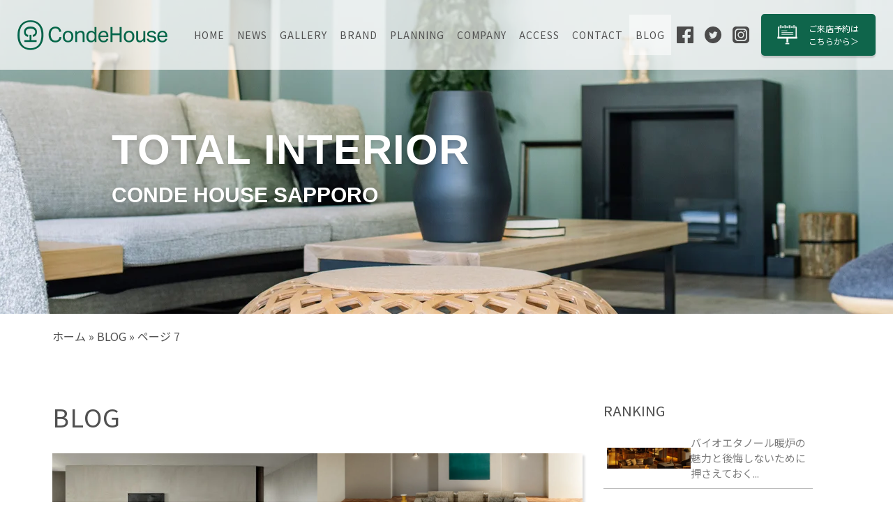

--- FILE ---
content_type: text/html; charset=UTF-8
request_url: https://sapporo.condehouse.co.jp/category/blog/page/7/
body_size: 10199
content:
<!doctype html><html><head><meta charset="utf-8"><meta name="robots" content="index, follow"><meta name=viewport content="width=device-width, initial-scale=1"><meta name="format-detection" content="telephone=no"><meta name="thumbnail" content="https://sapporo.condehouse.co.jp/wp-content/themes/CondeHouseSapporo/common/images/favicons/metathum.jpg" /><title>BLOG | カンディハウス札幌</title><link rel="pingback" href="https://sapporo.condehouse.co.jp/xmlrpc.php"><link rel="SHORTCUT ICON" href="https://sapporo.condehouse.co.jp/wp-content/themes/CondeHouseSapporo/common/images/favicons/favicon.ico" /><link rel="apple-touch-icon" href="https://sapporo.condehouse.co.jp/wp-content/themes/CondeHouseSapporo/common/images/favicons/apple-touch-icon.png" />  <script defer src="https://cdn.jsdelivr.net/npm/web-animations-js@2.3.2/web-animations.min.js"></script> <script defer src="https://cdn.jsdelivr.net/npm/muuri@0.9.5/dist/muuri.min.js"></script> <link rel="stylesheet" type="text/css" href="https://sapporo.condehouse.co.jp/wp-content/cache/autoptimize/1/css/autoptimize_single_15da37150bba8dba9b8b853b18824d52.css"><link rel="stylesheet" href="https://cdnjs.cloudflare.com/ajax/libs/font-awesome/6.2.1/css/all.min.css" media="print" onload="this.media='all'">  <script defer src="[data-uri]"></script> <meta name='robots' content='index, follow, max-image-preview:large, max-snippet:-1, max-video-preview:-1' /><style>img:is([sizes="auto" i],[sizes^="auto," i]){contain-intrinsic-size:3000px 1500px}</style><link rel="canonical" href="https://sapporo.condehouse.co.jp/category/blog/page/7/" /><link rel="prev" href="https://sapporo.condehouse.co.jp/category/blog/page/6/" /><link rel="next" href="https://sapporo.condehouse.co.jp/category/blog/page/8/" /><meta property="og:locale" content="ja_JP" /><meta property="og:type" content="article" /><meta property="og:title" content="BLOG アーカイブ - 7ページ目 (19ページ中) - カンディハウス札幌" /><meta property="og:url" content="https://sapporo.condehouse.co.jp/category/blog/" /><meta property="og:site_name" content="カンディハウス札幌" /><meta name="twitter:card" content="summary_large_image" /> <script type="application/ld+json" class="yoast-schema-graph">{"@context":"https://schema.org","@graph":[{"@type":"CollectionPage","@id":"https://sapporo.condehouse.co.jp/category/blog/","url":"https://sapporo.condehouse.co.jp/category/blog/page/7/","name":"BLOG アーカイブ - 7ページ目 (19ページ中) - カンディハウス札幌","isPartOf":{"@id":"https://sapporo.condehouse.co.jp/#website"},"primaryImageOfPage":{"@id":"https://sapporo.condehouse.co.jp/category/blog/page/7/#primaryimage"},"image":{"@id":"https://sapporo.condehouse.co.jp/category/blog/page/7/#primaryimage"},"thumbnailUrl":"https://sapporo.condehouse.co.jp/wp-content/uploads/2025/03/unnamed-1.jpg","breadcrumb":{"@id":"https://sapporo.condehouse.co.jp/category/blog/page/7/#breadcrumb"},"inLanguage":"ja"},{"@type":"ImageObject","inLanguage":"ja","@id":"https://sapporo.condehouse.co.jp/category/blog/page/7/#primaryimage","url":"https://sapporo.condehouse.co.jp/wp-content/uploads/2025/03/unnamed-1.jpg","contentUrl":"https://sapporo.condehouse.co.jp/wp-content/uploads/2025/03/unnamed-1.jpg","width":512,"height":270},{"@type":"BreadcrumbList","@id":"https://sapporo.condehouse.co.jp/category/blog/page/7/#breadcrumb","itemListElement":[{"@type":"ListItem","position":1,"name":"ホーム","item":"https://sapporo.condehouse.co.jp/"},{"@type":"ListItem","position":2,"name":"BLOG"}]},{"@type":"WebSite","@id":"https://sapporo.condehouse.co.jp/#website","url":"https://sapporo.condehouse.co.jp/","name":"カンディハウス札幌","description":"家具販売・オーダー家具・インテリアコーディネート","potentialAction":[{"@type":"SearchAction","target":{"@type":"EntryPoint","urlTemplate":"https://sapporo.condehouse.co.jp/?s={search_term_string}"},"query-input":{"@type":"PropertyValueSpecification","valueRequired":true,"valueName":"search_term_string"}}],"inLanguage":"ja"}]}</script> <link rel='dns-prefetch' href='//yubinbango.github.io' /><link href='https://fonts.gstatic.com' crossorigin='anonymous' rel='preconnect' /> <script type="text/javascript" id="wpp-js" src="https://sapporo.condehouse.co.jp/wp-content/plugins/wordpress-popular-posts/assets/js/wpp.min.js?ver=7.3.6" data-sampling="1" data-sampling-rate="100" data-api-url="https://sapporo.condehouse.co.jp/wp-json/wordpress-popular-posts" data-post-id="0" data-token="e96579a413" data-lang="0" data-debug="0"></script> <link rel="alternate" type="application/rss+xml" title="カンディハウス札幌 &raquo; BLOG カテゴリーのフィード" href="https://sapporo.condehouse.co.jp/category/blog/feed/" /><link rel='stylesheet' id='wp-block-library-css' href='https://sapporo.condehouse.co.jp/wp-includes/css/dist/block-library/style.min.css?ver=6.8.3' type='text/css' media='all' /><style id='classic-theme-styles-inline-css' type='text/css'>/*! This file is auto-generated */
.wp-block-button__link{color:#fff;background-color:#32373c;border-radius:9999px;box-shadow:none;text-decoration:none;padding:calc(.667em + 2px) calc(1.333em + 2px);font-size:1.125em}.wp-block-file__button{background:#32373c;color:#fff;text-decoration:none}</style><style id='global-styles-inline-css' type='text/css'>:root{--wp--preset--aspect-ratio--square:1;--wp--preset--aspect-ratio--4-3:4/3;--wp--preset--aspect-ratio--3-4:3/4;--wp--preset--aspect-ratio--3-2:3/2;--wp--preset--aspect-ratio--2-3:2/3;--wp--preset--aspect-ratio--16-9:16/9;--wp--preset--aspect-ratio--9-16:9/16;--wp--preset--color--black:#000;--wp--preset--color--cyan-bluish-gray:#abb8c3;--wp--preset--color--white:#fff;--wp--preset--color--pale-pink:#f78da7;--wp--preset--color--vivid-red:#cf2e2e;--wp--preset--color--luminous-vivid-orange:#ff6900;--wp--preset--color--luminous-vivid-amber:#fcb900;--wp--preset--color--light-green-cyan:#7bdcb5;--wp--preset--color--vivid-green-cyan:#00d084;--wp--preset--color--pale-cyan-blue:#8ed1fc;--wp--preset--color--vivid-cyan-blue:#0693e3;--wp--preset--color--vivid-purple:#9b51e0;--wp--preset--gradient--vivid-cyan-blue-to-vivid-purple:linear-gradient(135deg,rgba(6,147,227,1) 0%,#9b51e0 100%);--wp--preset--gradient--light-green-cyan-to-vivid-green-cyan:linear-gradient(135deg,#7adcb4 0%,#00d082 100%);--wp--preset--gradient--luminous-vivid-amber-to-luminous-vivid-orange:linear-gradient(135deg,rgba(252,185,0,1) 0%,rgba(255,105,0,1) 100%);--wp--preset--gradient--luminous-vivid-orange-to-vivid-red:linear-gradient(135deg,rgba(255,105,0,1) 0%,#cf2e2e 100%);--wp--preset--gradient--very-light-gray-to-cyan-bluish-gray:linear-gradient(135deg,#eee 0%,#a9b8c3 100%);--wp--preset--gradient--cool-to-warm-spectrum:linear-gradient(135deg,#4aeadc 0%,#9778d1 20%,#cf2aba 40%,#ee2c82 60%,#fb6962 80%,#fef84c 100%);--wp--preset--gradient--blush-light-purple:linear-gradient(135deg,#ffceec 0%,#9896f0 100%);--wp--preset--gradient--blush-bordeaux:linear-gradient(135deg,#fecda5 0%,#fe2d2d 50%,#6b003e 100%);--wp--preset--gradient--luminous-dusk:linear-gradient(135deg,#ffcb70 0%,#c751c0 50%,#4158d0 100%);--wp--preset--gradient--pale-ocean:linear-gradient(135deg,#fff5cb 0%,#b6e3d4 50%,#33a7b5 100%);--wp--preset--gradient--electric-grass:linear-gradient(135deg,#caf880 0%,#71ce7e 100%);--wp--preset--gradient--midnight:linear-gradient(135deg,#020381 0%,#2874fc 100%);--wp--preset--font-size--small:13px;--wp--preset--font-size--medium:20px;--wp--preset--font-size--large:36px;--wp--preset--font-size--x-large:42px;--wp--preset--spacing--20:.44rem;--wp--preset--spacing--30:.67rem;--wp--preset--spacing--40:1rem;--wp--preset--spacing--50:1.5rem;--wp--preset--spacing--60:2.25rem;--wp--preset--spacing--70:3.38rem;--wp--preset--spacing--80:5.06rem;--wp--preset--shadow--natural:6px 6px 9px rgba(0,0,0,.2);--wp--preset--shadow--deep:12px 12px 50px rgba(0,0,0,.4);--wp--preset--shadow--sharp:6px 6px 0px rgba(0,0,0,.2);--wp--preset--shadow--outlined:6px 6px 0px -3px rgba(255,255,255,1),6px 6px rgba(0,0,0,1);--wp--preset--shadow--crisp:6px 6px 0px rgba(0,0,0,1)}:where(.is-layout-flex){gap:.5em}:where(.is-layout-grid){gap:.5em}body .is-layout-flex{display:flex}.is-layout-flex{flex-wrap:wrap;align-items:center}.is-layout-flex>:is(*,div){margin:0}body .is-layout-grid{display:grid}.is-layout-grid>:is(*,div){margin:0}:where(.wp-block-columns.is-layout-flex){gap:2em}:where(.wp-block-columns.is-layout-grid){gap:2em}:where(.wp-block-post-template.is-layout-flex){gap:1.25em}:where(.wp-block-post-template.is-layout-grid){gap:1.25em}.has-black-color{color:var(--wp--preset--color--black) !important}.has-cyan-bluish-gray-color{color:var(--wp--preset--color--cyan-bluish-gray) !important}.has-white-color{color:var(--wp--preset--color--white) !important}.has-pale-pink-color{color:var(--wp--preset--color--pale-pink) !important}.has-vivid-red-color{color:var(--wp--preset--color--vivid-red) !important}.has-luminous-vivid-orange-color{color:var(--wp--preset--color--luminous-vivid-orange) !important}.has-luminous-vivid-amber-color{color:var(--wp--preset--color--luminous-vivid-amber) !important}.has-light-green-cyan-color{color:var(--wp--preset--color--light-green-cyan) !important}.has-vivid-green-cyan-color{color:var(--wp--preset--color--vivid-green-cyan) !important}.has-pale-cyan-blue-color{color:var(--wp--preset--color--pale-cyan-blue) !important}.has-vivid-cyan-blue-color{color:var(--wp--preset--color--vivid-cyan-blue) !important}.has-vivid-purple-color{color:var(--wp--preset--color--vivid-purple) !important}.has-black-background-color{background-color:var(--wp--preset--color--black) !important}.has-cyan-bluish-gray-background-color{background-color:var(--wp--preset--color--cyan-bluish-gray) !important}.has-white-background-color{background-color:var(--wp--preset--color--white) !important}.has-pale-pink-background-color{background-color:var(--wp--preset--color--pale-pink) !important}.has-vivid-red-background-color{background-color:var(--wp--preset--color--vivid-red) !important}.has-luminous-vivid-orange-background-color{background-color:var(--wp--preset--color--luminous-vivid-orange) !important}.has-luminous-vivid-amber-background-color{background-color:var(--wp--preset--color--luminous-vivid-amber) !important}.has-light-green-cyan-background-color{background-color:var(--wp--preset--color--light-green-cyan) !important}.has-vivid-green-cyan-background-color{background-color:var(--wp--preset--color--vivid-green-cyan) !important}.has-pale-cyan-blue-background-color{background-color:var(--wp--preset--color--pale-cyan-blue) !important}.has-vivid-cyan-blue-background-color{background-color:var(--wp--preset--color--vivid-cyan-blue) !important}.has-vivid-purple-background-color{background-color:var(--wp--preset--color--vivid-purple) !important}.has-black-border-color{border-color:var(--wp--preset--color--black) !important}.has-cyan-bluish-gray-border-color{border-color:var(--wp--preset--color--cyan-bluish-gray) !important}.has-white-border-color{border-color:var(--wp--preset--color--white) !important}.has-pale-pink-border-color{border-color:var(--wp--preset--color--pale-pink) !important}.has-vivid-red-border-color{border-color:var(--wp--preset--color--vivid-red) !important}.has-luminous-vivid-orange-border-color{border-color:var(--wp--preset--color--luminous-vivid-orange) !important}.has-luminous-vivid-amber-border-color{border-color:var(--wp--preset--color--luminous-vivid-amber) !important}.has-light-green-cyan-border-color{border-color:var(--wp--preset--color--light-green-cyan) !important}.has-vivid-green-cyan-border-color{border-color:var(--wp--preset--color--vivid-green-cyan) !important}.has-pale-cyan-blue-border-color{border-color:var(--wp--preset--color--pale-cyan-blue) !important}.has-vivid-cyan-blue-border-color{border-color:var(--wp--preset--color--vivid-cyan-blue) !important}.has-vivid-purple-border-color{border-color:var(--wp--preset--color--vivid-purple) !important}.has-vivid-cyan-blue-to-vivid-purple-gradient-background{background:var(--wp--preset--gradient--vivid-cyan-blue-to-vivid-purple) !important}.has-light-green-cyan-to-vivid-green-cyan-gradient-background{background:var(--wp--preset--gradient--light-green-cyan-to-vivid-green-cyan) !important}.has-luminous-vivid-amber-to-luminous-vivid-orange-gradient-background{background:var(--wp--preset--gradient--luminous-vivid-amber-to-luminous-vivid-orange) !important}.has-luminous-vivid-orange-to-vivid-red-gradient-background{background:var(--wp--preset--gradient--luminous-vivid-orange-to-vivid-red) !important}.has-very-light-gray-to-cyan-bluish-gray-gradient-background{background:var(--wp--preset--gradient--very-light-gray-to-cyan-bluish-gray) !important}.has-cool-to-warm-spectrum-gradient-background{background:var(--wp--preset--gradient--cool-to-warm-spectrum) !important}.has-blush-light-purple-gradient-background{background:var(--wp--preset--gradient--blush-light-purple) !important}.has-blush-bordeaux-gradient-background{background:var(--wp--preset--gradient--blush-bordeaux) !important}.has-luminous-dusk-gradient-background{background:var(--wp--preset--gradient--luminous-dusk) !important}.has-pale-ocean-gradient-background{background:var(--wp--preset--gradient--pale-ocean) !important}.has-electric-grass-gradient-background{background:var(--wp--preset--gradient--electric-grass) !important}.has-midnight-gradient-background{background:var(--wp--preset--gradient--midnight) !important}.has-small-font-size{font-size:var(--wp--preset--font-size--small) !important}.has-medium-font-size{font-size:var(--wp--preset--font-size--medium) !important}.has-large-font-size{font-size:var(--wp--preset--font-size--large) !important}.has-x-large-font-size{font-size:var(--wp--preset--font-size--x-large) !important}:where(.wp-block-post-template.is-layout-flex){gap:1.25em}:where(.wp-block-post-template.is-layout-grid){gap:1.25em}:where(.wp-block-columns.is-layout-flex){gap:2em}:where(.wp-block-columns.is-layout-grid){gap:2em}:root :where(.wp-block-pullquote){font-size:1.5em;line-height:1.6}</style><link rel='stylesheet' id='wordpress-popular-posts-css-css' href='https://sapporo.condehouse.co.jp/wp-content/cache/autoptimize/1/css/autoptimize_single_bc659c66ff1402b607f62f19f57691fd.css?ver=7.3.6' type='text/css' media='all' /><link rel='stylesheet' id='destyle-css' href='https://sapporo.condehouse.co.jp/wp-content/cache/autoptimize/1/css/autoptimize_single_6f788035c0c70930776574d68accf810.css?ver=6.8.3' type='text/css' media='all' /><link rel='stylesheet' id='theme-css' href='https://sapporo.condehouse.co.jp/wp-content/cache/autoptimize/1/css/autoptimize_single_58ddd749c6d5b7d7d9f9d7d063fcea75.css?ver=6.8.3' type='text/css' media='all' /><link rel='stylesheet' id='main-css' href='https://sapporo.condehouse.co.jp/wp-content/cache/autoptimize/1/css/autoptimize_single_c2a22ccd288304daa929eb485f7ecbbc.css?ver=20250822' type='text/css' media='all' /><link rel='stylesheet' id='slick-css' href='https://sapporo.condehouse.co.jp/wp-content/cache/autoptimize/1/css/autoptimize_single_f38b2db10e01b1572732a3191d538707.css?ver=6.8.3' type='text/css' media='all' /><link rel='stylesheet' id='slick-theme-css' href='https://sapporo.condehouse.co.jp/wp-content/cache/autoptimize/1/css/autoptimize_single_f9faba678c4d6dcfdde69e5b11b37a2e.css?ver=6.8.3' type='text/css' media='all' /><link rel='stylesheet' id='luminous-css' href='https://sapporo.condehouse.co.jp/wp-content/cache/autoptimize/1/css/autoptimize_single_15da37150bba8dba9b8b853b18824d52.css?ver=6.8.3' type='text/css' media='all' /> <script defer type="text/javascript" src="https://sapporo.condehouse.co.jp/wp-includes/js/jquery/jquery.min.js?ver=3.7.1" id="jquery-core-js"></script> <script defer type="text/javascript" src="https://sapporo.condehouse.co.jp/wp-includes/js/jquery/jquery-migrate.min.js?ver=3.4.1" id="jquery-migrate-js"></script> <script defer type="text/javascript" src="https://sapporo.condehouse.co.jp/wp-content/cache/autoptimize/1/js/autoptimize_single_8f6705b1b05ea0152538220a9d4ae0e2.js?ver=20250523" id="main-js"></script> <script defer type="text/javascript" src="https://sapporo.condehouse.co.jp/wp-content/themes/CondeHouseSapporo/common/js/slick/slick.min.js?ver=6.8.3" id="slick-js"></script> <script defer type="text/javascript" src="https://sapporo.condehouse.co.jp/wp-content/themes/CondeHouseSapporo/common/js/luminous/luminous.min.js?ver=6.8.3" id="luminous-js"></script> <script defer type="text/javascript" src="https://sapporo.condehouse.co.jp/wp-content/cache/autoptimize/1/js/autoptimize_single_c4daaaf87a51106c8857b5f8b00a6d7d.js?ver=6.8.3" id="action-coordinate-js"></script> <link rel="https://api.w.org/" href="https://sapporo.condehouse.co.jp/wp-json/" /><link rel="alternate" title="JSON" type="application/json" href="https://sapporo.condehouse.co.jp/wp-json/wp/v2/categories/6" /><link rel="EditURI" type="application/rsd+xml" title="RSD" href="https://sapporo.condehouse.co.jp/xmlrpc.php?rsd" /><meta name="generator" content="WordPress 6.8.3" /><link rel="alternate" href="https://sapporo.condehouse.co.jp/category/blog/" hreflang="x-default" /><style id="wpp-loading-animation-styles">@-webkit-keyframes bgslide{from{background-position-x:0}to{background-position-x:-200%}}@keyframes bgslide{from{background-position-x:0}to{background-position-x:-200%}}.wpp-widget-block-placeholder,.wpp-shortcode-placeholder{margin:0 auto;width:60px;height:3px;background:#dd3737;background:linear-gradient(90deg,#dd3737 0%,#571313 10%,#dd3737 100%);background-size:200% auto;border-radius:3px;-webkit-animation:bgslide 1s infinite linear;animation:bgslide 1s infinite linear}</style><style type="text/css" id="wp-custom-css">#schedule .container .wrap>div .calendar table td.sun:before,#schedule .container .wrap>div .calendar table td.mon:before,#schedule .container .wrap>div .calendar table td.day_1-1:before,#schedule .container .wrap>div .calendar table td.day_1-2:before,#schedule .container .wrap>div .calendar table td.day_1-3:before,#schedule .container .wrap>div .calendar table td.day_1-4:before,#schedule .container .wrap>div .calendar table td.day_1-9:before,#schedule .container .wrap>div .calendar table td.day_2-11:before,#schedule .container .wrap>div .calendar table td.day_3-20:before,#schedule .container .wrap>div .calendar table td.day_4-29:before,#schedule .container .wrap>div .calendar table td.day_4-30:before,#schedule .container .wrap>div .calendar table td.day_5-1:before,#schedule .container .wrap>div .calendar table td.day_5-2:before,#schedule .container .wrap>div .calendar table td.day_5-3:before,#schedule .container .wrap>div .calendar table td.day_5-4:before,#schedule .container .wrap>div .calendar table td.day_5-6:before,#schedule .container .wrap>div .calendar table td.day_7-3:before,#schedule .container .wrap>div .calendar table td.day_7-4:before,#schedule .container .wrap>div .calendar table td.day_7-5:before,#schedule .container .wrap>div .calendar table td.day_7-8:before,#schedule .container .wrap>div .calendar table td.day_7-9:before,#schedule .container .wrap>div .calendar table td.day_7-10:before,#schedule .container .wrap>div .calendar table td.day_7-11:before,#schedule .container .wrap>div .calendar table td.day_7-12:before,#schedule .container .wrap>div .calendar table td.day_7-15:before,#schedule .container .wrap>div .calendar table td.day_7-16:before,#schedule .container .wrap>div .calendar table td.day_7-17:before,#schedule .container .wrap>div .calendar table td.day_7-18:before,#schedule .container .wrap>div .calendar table td.day_7-19:before,#schedule .container .wrap>div .calendar table td.day_7-22:before,#schedule .container .wrap>div .calendar table td.day_7-23:before,#schedule .container .wrap>div .calendar table td.day_7-24:before,#schedule .container .wrap>div .calendar table td.day_7-25:before,#schedule .container .wrap>div .calendar table td.day_8-12:before,#schedule .container .wrap>div .calendar table td.day_8-13:before,#schedule .container .wrap>div .calendar table td.day_8-14:before,#schedule .container .wrap>div .calendar table td.day_8-15:before,#schedule .container .wrap>div .calendar table td.day_8-16:before,#schedule .container .wrap>div .calendar table td.day_9-23:before,#schedule .container .wrap>div .calendar table td.day_10-9:before,#schedule .container .wrap>div .calendar table td.day_10-10:before,#schedule .container .wrap>div .calendar table td.day_11-23:before,#schedule .container .wrap>div .calendar table td.day_11-28:before,#schedule .container .wrap>div .calendar table td.day_12-28:before,#schedule .container .wrap>div .calendar table td.day_12-30:before,#schedule .container .wrap>div .calendar table td.day_12-31:before{position:absolute;content:"";width:30px;height:30px;border-radius:50%;background:#fbcccc;z-index:-1;left:50%;top:50%;transform:translate(-50%,-50%)}.catalog span.mwform-checkbox-field{display:block;margin-left:0 !important}</style></head><body class="archive paged category category-blog category-6 paged-7 category-paged-7 wp-theme-CondeHouseSapporo"> <noscript><iframe src="https://www.googletagmanager.com/ns.html?id=GTM-54QXHNB"
 height="0" width="0" style="display:none;visibility:hidden"></iframe></noscript><header id="header"><div class="wrap"> <a href="https://sapporo.condehouse.co.jp" class="header_logo"><img src="https://sapporo.condehouse.co.jp/wp-content/themes/CondeHouseSapporo/common/images/logo.png" alt="カンディハウス札幌"></a><div class="menu"> <input type="checkbox" id="hamburger_check"> <label for="hamburger_check" class="hamburger_btn"><span></span></label><nav><ul id="menu-global" class=""><li id="menu-item-1047" class="menu-item menu-item-type-post_type menu-item-object-page menu-item-home menu-item-1047"><a href="https://sapporo.condehouse.co.jp/">HOME</a></li><li id="menu-item-1065" class="menu-item menu-item-type-taxonomy menu-item-object-category menu-item-1065"><a href="https://sapporo.condehouse.co.jp/category/news/">NEWS</a></li><li id="menu-item-1049" class="menu-item menu-item-type-post_type menu-item-object-page menu-item-1049"><a href="https://sapporo.condehouse.co.jp/gallery/">GALLERY</a></li><li id="menu-item-1050" class="menu-item menu-item-type-post_type menu-item-object-page menu-item-1050"><a href="https://sapporo.condehouse.co.jp/brand/">BRAND</a></li><li id="menu-item-3568" class="menu-item menu-item-type-post_type menu-item-object-page menu-item-3568"><a href="https://sapporo.condehouse.co.jp/interior-planning/">PLANNING</a></li><li id="menu-item-1051" class="menu-item menu-item-type-post_type menu-item-object-page menu-item-1051"><a href="https://sapporo.condehouse.co.jp/company/">COMPANY</a></li><li id="menu-item-1052" class="menu-item menu-item-type-post_type menu-item-object-page menu-item-1052"><a href="https://sapporo.condehouse.co.jp/access/">ACCESS</a></li><li id="menu-item-1053" class="menu-item menu-item-type-post_type menu-item-object-page menu-item-1053"><a href="https://sapporo.condehouse.co.jp/contact/">CONTACT</a></li><li id="menu-item-1054" class="menu-item menu-item-type-taxonomy menu-item-object-category current-menu-item menu-item-1054"><a href="https://sapporo.condehouse.co.jp/category/blog/" aria-current="page">BLOG</a></li></ul><ul id="menu-sns" class=""><li id="menu-item-1058" class="sns menu-item menu-item-type-custom menu-item-object-custom menu-item-1058"><a target="_blank" href="https://www.facebook.com/profile.php?id=100039929486008"><noscript><img src="https://sapporo.condehouse.co.jp/wp-content/themes/CondeHouseSapporo/common/images/facebook_icon.svg" alt="facebook"></noscript><img class="lazyload" src='data:image/svg+xml,%3Csvg%20xmlns=%22http://www.w3.org/2000/svg%22%20viewBox=%220%200%20210%20140%22%3E%3C/svg%3E' data-src="https://sapporo.condehouse.co.jp/wp-content/themes/CondeHouseSapporo/common/images/facebook_icon.svg" alt="facebook"></a></li><li id="menu-item-1059" class="sns menu-item menu-item-type-custom menu-item-object-custom menu-item-1059"><a target="_blank" href="https://twitter.com/CHSapporo"><noscript><img src="https://sapporo.condehouse.co.jp/wp-content/themes/CondeHouseSapporo/common/images/twitter_icon.svg" alt="twitter"></noscript><img class="lazyload" src='data:image/svg+xml,%3Csvg%20xmlns=%22http://www.w3.org/2000/svg%22%20viewBox=%220%200%20210%20140%22%3E%3C/svg%3E' data-src="https://sapporo.condehouse.co.jp/wp-content/themes/CondeHouseSapporo/common/images/twitter_icon.svg" alt="twitter"></a></li><li id="menu-item-1060" class="sns menu-item menu-item-type-custom menu-item-object-custom menu-item-1060"><a target="_blank" href="https://www.instagram.com/condehouse_sapporo/"><noscript><img src="https://sapporo.condehouse.co.jp/wp-content/themes/CondeHouseSapporo/common/images/instagram_icon.svg" alt="instagram"></noscript><img class="lazyload" src='data:image/svg+xml,%3Csvg%20xmlns=%22http://www.w3.org/2000/svg%22%20viewBox=%220%200%20210%20140%22%3E%3C/svg%3E' data-src="https://sapporo.condehouse.co.jp/wp-content/themes/CondeHouseSapporo/common/images/instagram_icon.svg" alt="instagram"></a></li></ul><div class="lang"></div> <a href="https://sapporo.condehouse.co.jp/reserve/" class="reserve">ご来店予約は<br>こちら<span>から＞</span></a></nav></div></div></header>  <script defer src="[data-uri]"></script><div class="page_head" style="background: url(https://sapporo.condehouse.co.jp/wp-content/themes/CondeHouseSapporo/common/images/page_head03.jpg) no-repeat center top / cover"><div class="copy"><p class="upper">TOTAL INTERIOR</p><p class="lower">CONDE HOUSE SAPPORO</p></div></div><div id="breadcrumbs_wrap"><div id="breadcrumbs" class="inner width"><span><span><a href="https://sapporo.condehouse.co.jp/">ホーム</a></span> » <span><a href="https://sapporo.condehouse.co.jp/category/blog/">BLOG</a></span> » <span class="breadcrumb_last" aria-current="page">ページ 7</span></span></div></div><div class="content_wrap content_wrap-blog width"><main><h1>BLOG</h1><div class="blog_archive"><article> <a href="https://sapporo.condehouse.co.jp/low-sofa/"><div class="lazyload thumbnail" data-bg="https://sapporo.condehouse.co.jp/wp-content/uploads/2025/03/unnamed-1.jpg" style="background-image: url(data:image/svg+xml,%3Csvg%20xmlns=%22http://www.w3.org/2000/svg%22%20viewBox=%220%200%20500%20300%22%3E%3C/svg%3E)"></div> <span class="date"><i class="fa-solid fa-clock"></i> 2025/02/13</span> <span class="cat"><i class="fa-solid fa-tag"></i> ソファの選び方</span><h2 class="title">【空間に合った選び方】高級感のあるローソファで叶える上質な空間。</h2> </a></article><article> <a href="https://sapporo.condehouse.co.jp/luxury-sofa-brands/"><div class="lazyload thumbnail" data-bg="https://sapporo.condehouse.co.jp/wp-content/uploads/2025/01/image6-2.jpg" style="background-image: url(data:image/svg+xml,%3Csvg%20xmlns=%22http://www.w3.org/2000/svg%22%20viewBox=%220%200%20500%20300%22%3E%3C/svg%3E)"></div> <span class="date"><i class="fa-solid fa-clock"></i> 2025/01/24</span> <span class="cat"><i class="fa-solid fa-tag"></i> ソファの選び方</span><h2 class="title">高級ソファのブランド・選び方について。</h2> </a></article><article> <a href="https://sapporo.condehouse.co.jp/luxury-dining-table/"><div class="lazyload thumbnail" data-bg="https://sapporo.condehouse.co.jp/wp-content/uploads/2025/01/image5-1.jpg" style="background-image: url(data:image/svg+xml,%3Csvg%20xmlns=%22http://www.w3.org/2000/svg%22%20viewBox=%220%200%20500%20300%22%3E%3C/svg%3E)"></div> <span class="date"><i class="fa-solid fa-clock"></i> 2025/01/17</span> <span class="cat"><i class="fa-solid fa-tag"></i> ダイニングテーブルの選び方</span><h2 class="title">高級ダイニングテーブル：ブランドストーリーにみる、その魅力について。</h2> </a></article><article> <a href="https://sapporo.condehouse.co.jp/appeal-of-foreign0luxury-furniture-brands/"><div class="lazyload thumbnail" data-bg="https://sapporo.condehouse.co.jp/wp-content/uploads/2025/01/image6.jpg" style="background-image: url(data:image/svg+xml,%3Csvg%20xmlns=%22http://www.w3.org/2000/svg%22%20viewBox=%220%200%20500%20300%22%3E%3C/svg%3E)"></div> <span class="date"><i class="fa-solid fa-clock"></i> 2025/01/10</span> <span class="cat"><i class="fa-solid fa-tag"></i> 家具の選び方</span><h2 class="title">海外高級家具ブランドの魅力：ストーリーで理解する人気の理由。</h2> </a></article><article> <a href="https://sapporo.condehouse.co.jp/9-types-of0condehouse-dining-round-tables/"><div class="lazyload thumbnail" data-bg="https://sapporo.condehouse.co.jp/wp-content/uploads/2024/12/image4-2.png" style="background-image: url(data:image/svg+xml,%3Csvg%20xmlns=%22http://www.w3.org/2000/svg%22%20viewBox=%220%200%20500%20300%22%3E%3C/svg%3E)"></div> <span class="date"><i class="fa-solid fa-clock"></i> 2024/12/20</span> <span class="cat"><i class="fa-solid fa-tag"></i> ダイニングテーブルの選び方</span><h2 class="title">カンディハウスのダイニングラウンドテーブル9種：著名なデザイナーたちの手がけた逸品をご紹介…</h2> </a></article><article> <a href="https://sapporo.condehouse.co.jp/condehouse-dining-table/"><div class="lazyload thumbnail" data-bg="https://sapporo.condehouse.co.jp/wp-content/uploads/2024/12/image28-2.png" style="background-image: url(data:image/svg+xml,%3Csvg%20xmlns=%22http://www.w3.org/2000/svg%22%20viewBox=%220%200%20500%20300%22%3E%3C/svg%3E)"></div> <span class="date"><i class="fa-solid fa-clock"></i> 2024/12/13</span> <span class="cat"><i class="fa-solid fa-tag"></i> ダイニングテーブルの選び方</span><h2 class="title">カンディハウスのダイニング テーブル19種。</h2> </a></article><article> <a href="https://sapporo.condehouse.co.jp/sofa-that-suits-your-life/"><div class="lazyload thumbnail" data-bg="https://sapporo.condehouse.co.jp/wp-content/uploads/2024/12/image11.png" style="background-image: url(data:image/svg+xml,%3Csvg%20xmlns=%22http://www.w3.org/2000/svg%22%20viewBox=%220%200%20500%20300%22%3E%3C/svg%3E)"></div> <span class="date"><i class="fa-solid fa-clock"></i> 2024/12/06</span> <span class="cat"><i class="fa-solid fa-tag"></i> ソファの選び方</span><h2 class="title">カンディハウスのソファ：あなたの暮らしに合う最高の逸品を。</h2> </a></article><article> <a href="https://sapporo.condehouse.co.jp/arflex_marenco_colorful/"><div class="lazyload thumbnail" data-bg="https://sapporo.condehouse.co.jp/wp-content/uploads/2024/12/MARENCO.jpg" style="background-image: url(data:image/svg+xml,%3Csvg%20xmlns=%22http://www.w3.org/2000/svg%22%20viewBox=%220%200%20500%20300%22%3E%3C/svg%3E)"></div> <span class="date"><i class="fa-solid fa-clock"></i> 2024/12/04</span> <span class="cat"><i class="fa-solid fa-tag"></i> ソファの選び方</span><h2 class="title">arflexソファ「マレンコ」：発売から50年以上愛され続ける普遍的なデザイン。</h2> </a></article><article> <a href="https://sapporo.condehouse.co.jp/fireplace/"><div class="lazyload thumbnail" data-bg="https://sapporo.condehouse.co.jp/wp-content/uploads/2024/11/unnamed-7.png" style="background-image: url(data:image/svg+xml,%3Csvg%20xmlns=%22http://www.w3.org/2000/svg%22%20viewBox=%220%200%20500%20300%22%3E%3C/svg%3E)"></div> <span class="date"><i class="fa-solid fa-clock"></i> 2024/11/27</span> <span class="cat"><i class="fa-solid fa-tag"></i> バイオエタノール暖炉</span><h2 class="title">暖炉をマンションに設置したい方：製品選びから施工までの流れをご紹介します。</h2> </a></article><article> <a href="https://sapporo.condehouse.co.jp/built-in-bioethanol-fireplace/"><div class="lazyload thumbnail" data-bg="https://sapporo.condehouse.co.jp/wp-content/uploads/2024/10/image1-2-1024x576.png" style="background-image: url(data:image/svg+xml,%3Csvg%20xmlns=%22http://www.w3.org/2000/svg%22%20viewBox=%220%200%20500%20300%22%3E%3C/svg%3E)"></div> <span class="date"><i class="fa-solid fa-clock"></i> 2024/10/22</span> <span class="cat"><i class="fa-solid fa-tag"></i> バイオエタノール暖炉</span><h2 class="title">埋め込み型（ビルトイン）バイオエタノール暖炉「エコスマートファイヤー」のラインナップをご紹…</h2> </a></article></div><nav class="navigation pagination" aria-label="投稿のページ送り"><h2 class="screen-reader-text">投稿のページ送り</h2><div class="nav-links"><ul class='page-numbers'><li><a class="prev page-numbers" href="https://sapporo.condehouse.co.jp/category/blog/page/6/"><i class="fas fa-chevron-left"></i></a></li><li><a class="page-numbers" href="https://sapporo.condehouse.co.jp/category/blog/">1</a></li><li><span class="page-numbers dots">&hellip;</span></li><li><a class="page-numbers" href="https://sapporo.condehouse.co.jp/category/blog/page/5/">5</a></li><li><a class="page-numbers" href="https://sapporo.condehouse.co.jp/category/blog/page/6/">6</a></li><li><span aria-current="page" class="page-numbers current">7</span></li><li><a class="page-numbers" href="https://sapporo.condehouse.co.jp/category/blog/page/8/">8</a></li><li><a class="page-numbers" href="https://sapporo.condehouse.co.jp/category/blog/page/9/">9</a></li><li><span class="page-numbers dots">&hellip;</span></li><li><a class="page-numbers" href="https://sapporo.condehouse.co.jp/category/blog/page/19/">19</a></li><li><a class="next page-numbers" href="https://sapporo.condehouse.co.jp/category/blog/page/8/"><i class="fas fa-chevron-right"></i></a></li></ul></div></nav></main><aside><div class="blog_side"><p class="side_title">RANKING</p><div class="wpp-shortcode"><script type="application/json" data-id="wpp-shortcode-inline-js">{"title":"","limit":"3","offset":0,"range":"all","time_quantity":24,"time_unit":"hour","freshness":false,"order_by":"views","post_type":"post","pid":"","exclude":"","cat":"","taxonomy":"category","term_id":"","author":"","shorten_title":{"active":true,"length":"28","words":false},"post-excerpt":{"active":false,"length":0,"keep_format":false,"words":false},"thumbnail":{"active":true,"build":"manual","width":"300","height":0},"rating":false,"stats_tag":{"comment_count":false,"views":false,"author":false,"date":{"active":false,"format":"F j, Y"},"category":false,"taxonomy":{"active":false,"name":"category"}},"markup":{"custom_html":true,"wpp-start":"&lt;ul class=&quot;post&quot;&gt;","wpp-end":"&lt;\/ul&gt;","title-start":"<h2>","title-end":"<\/h2>","post-html":"&lt;li&gt;&lt;a href=&quot;{url}&quot;&gt;&lt;img src=&quot;{thumb_url}&quot; alt=&quot;{text_title}&quot; class=&quot;thumbnail&quot;&gt;&lt;p class=&quot;title&quot;&gt;{text_title}&lt;\/p&gt;&lt;\/a&gt;"},"theme":{"name":""}}</script><div class="wpp-shortcode-placeholder"></div></div><p class="side_title">CATEGORY</p><ul class="category"><li><a href="https://sapporo.condehouse.co.jp/category/blog/interior/" class="cat cat_14">インテリアコーディネート</a><ul class="sub_cats"><li><a href="https://sapporo.condehouse.co.jp/category/blog/interior/apartmentinterior/" class="cat_14"><i class="fa-solid fa-caret-right"></i>マンションインテリアコーディネート</a></li></ul></li><li><a href="https://sapporo.condehouse.co.jp/category/blog/garden_furniture/" class="cat cat_23">ガーデンファニチャー</a></li><li><a href="https://sapporo.condehouse.co.jp/category/blog/sofa/" class="cat cat_10">ソファの選び方</a></li><li><a href="https://sapporo.condehouse.co.jp/category/blog/dining-table/" class="cat cat_11">ダイニングテーブルの選び方</a></li><li><a href="https://sapporo.condehouse.co.jp/category/blog/lighting/" class="cat cat_18">デザイナーズ照明</a><ul class="sub_cats"><li><a href="https://sapporo.condehouse.co.jp/category/blog/lighting/flos/" class="cat_18"><i class="fa-solid fa-caret-right"></i>フロス</a></li><li><a href="https://sapporo.condehouse.co.jp/category/blog/lighting/louispoulsen/" class="cat_18"><i class="fa-solid fa-caret-right"></i>ルイスポールセン</a></li><li><a href="https://sapporo.condehouse.co.jp/category/blog/lighting/leklint/" class="cat_18"><i class="fa-solid fa-caret-right"></i>レクリント</a></li></ul></li><li><a href="https://sapporo.condehouse.co.jp/category/blog/bioethanol_fireplace/" class="cat cat_24">バイオエタノール暖炉</a></li><li><a href="https://sapporo.condehouse.co.jp/category/blog/maintenance/" class="cat cat_15">メンテナンス</a></li><li><a href="https://sapporo.condehouse.co.jp/category/blog/furniture/" class="cat cat_12">家具の選び方</a></li><li><a href="https://sapporo.condehouse.co.jp/category/blog/heat_shield_curtains/" class="cat cat_22">遮熱カーテン</a></li></ul></div></aside></div><footer><div class="upper width"><div class="left"><p> 株式会社カンディハウス札幌<br> 〒064-0946<br> 札幌市中央区双子山4丁目1番10号<br> TEL 011-511-0303　FAX 011-511-0505</p></div><div class="right"><p> CONDE HOUSE SAPPORO<br> 4-1-10, Futagoyama, Chuo-ku Sapporo-shi,<br> Hokkaido,<br> 064-0946, Japan<br> TEL 011-511-0303　FAX 011-511-0505</p></div></div><div class="lower width"><ul id="menu-footer" class=""><li id="menu-item-140" class="menu-item menu-item-type-post_type menu-item-object-page menu-item-home menu-item-140"><a href="https://sapporo.condehouse.co.jp/">HOME</a></li><li id="menu-item-141" class="menu-item menu-item-type-taxonomy menu-item-object-category menu-item-141"><a href="https://sapporo.condehouse.co.jp/category/news/">NEWS</a></li><li id="menu-item-142" class="menu-item menu-item-type-post_type menu-item-object-page menu-item-142"><a href="https://sapporo.condehouse.co.jp/gallery/">GALLERY</a></li><li id="menu-item-144" class="menu-item menu-item-type-post_type menu-item-object-page menu-item-144"><a href="https://sapporo.condehouse.co.jp/brand/">BRAND</a></li><li id="menu-item-3569" class="menu-item menu-item-type-post_type menu-item-object-page menu-item-3569"><a href="https://sapporo.condehouse.co.jp/interior-planning/">PLANNING</a></li><li id="menu-item-145" class="menu-item menu-item-type-post_type menu-item-object-page menu-item-145"><a href="https://sapporo.condehouse.co.jp/company/">COMPANY</a></li><li id="menu-item-146" class="menu-item menu-item-type-post_type menu-item-object-page menu-item-146"><a href="https://sapporo.condehouse.co.jp/access/">ACCESS</a></li><li id="menu-item-147" class="menu-item menu-item-type-post_type menu-item-object-page menu-item-147"><a href="https://sapporo.condehouse.co.jp/contact/">CONTACT</a></li><li id="menu-item-1113" class="menu-item menu-item-type-post_type menu-item-object-page menu-item-1113"><a href="https://sapporo.condehouse.co.jp/reserve/">RESERVE</a></li><li id="menu-item-148" class="menu-item menu-item-type-taxonomy menu-item-object-category current-menu-item menu-item-148"><a href="https://sapporo.condehouse.co.jp/category/blog/" aria-current="page">BLOG</a></li></ul><ul id="menu-sns-1" class=""><li class="sns menu-item menu-item-type-custom menu-item-object-custom menu-item-1058"><a target="_blank" href="https://www.facebook.com/profile.php?id=100039929486008"><noscript><img src="https://sapporo.condehouse.co.jp/wp-content/themes/CondeHouseSapporo/common/images/facebook_icon.svg" alt="facebook"></noscript><img class="lazyload" src='data:image/svg+xml,%3Csvg%20xmlns=%22http://www.w3.org/2000/svg%22%20viewBox=%220%200%20210%20140%22%3E%3C/svg%3E' data-src="https://sapporo.condehouse.co.jp/wp-content/themes/CondeHouseSapporo/common/images/facebook_icon.svg" alt="facebook"></a></li><li class="sns menu-item menu-item-type-custom menu-item-object-custom menu-item-1059"><a target="_blank" href="https://twitter.com/CHSapporo"><noscript><img src="https://sapporo.condehouse.co.jp/wp-content/themes/CondeHouseSapporo/common/images/twitter_icon.svg" alt="twitter"></noscript><img class="lazyload" src='data:image/svg+xml,%3Csvg%20xmlns=%22http://www.w3.org/2000/svg%22%20viewBox=%220%200%20210%20140%22%3E%3C/svg%3E' data-src="https://sapporo.condehouse.co.jp/wp-content/themes/CondeHouseSapporo/common/images/twitter_icon.svg" alt="twitter"></a></li><li class="sns menu-item menu-item-type-custom menu-item-object-custom menu-item-1060"><a target="_blank" href="https://www.instagram.com/condehouse_sapporo/"><noscript><img src="https://sapporo.condehouse.co.jp/wp-content/themes/CondeHouseSapporo/common/images/instagram_icon.svg" alt="instagram"></noscript><img class="lazyload" src='data:image/svg+xml,%3Csvg%20xmlns=%22http://www.w3.org/2000/svg%22%20viewBox=%220%200%20210%20140%22%3E%3C/svg%3E' data-src="https://sapporo.condehouse.co.jp/wp-content/themes/CondeHouseSapporo/common/images/instagram_icon.svg" alt="instagram"></a></li></ul> <noscript><img src="https://sapporo.condehouse.co.jp/wp-content/themes/CondeHouseSapporo/common/images/footer_logo.png" alt="カンディハウス札幌" class="logo"></noscript><img src='data:image/svg+xml,%3Csvg%20xmlns=%22http://www.w3.org/2000/svg%22%20viewBox=%220%200%20210%20140%22%3E%3C/svg%3E' data-src="https://sapporo.condehouse.co.jp/wp-content/themes/CondeHouseSapporo/common/images/footer_logo.png" alt="カンディハウス札幌" class="lazyload logo"><p class="copyright">&copy; CONDE HOUSE SAPPORO.</p></div></footer><div id="flwbtn" class="js-offset"> <a href="https://sapporo.condehouse.co.jp/reserve">ご来店予約はこちら</a></div>  <script defer src="https://sapporo.condehouse.co.jp/wp-content/themes/CondeHouseSapporo/common/js/luminous/luminous.min.js"></script> <script type="speculationrules">{"prefetch":[{"source":"document","where":{"and":[{"href_matches":"\/*"},{"not":{"href_matches":["\/wp-*.php","\/wp-admin\/*","\/wp-content\/uploads\/*","\/wp-content\/*","\/wp-content\/plugins\/*","\/wp-content\/themes\/CondeHouseSapporo\/*","\/*\\?(.+)"]}},{"not":{"selector_matches":"a[rel~=\"nofollow\"]"}},{"not":{"selector_matches":".no-prefetch, .no-prefetch a"}}]},"eagerness":"conservative"}]}</script> <noscript><style>.lazyload{display:none}</style></noscript><script data-noptimize="1">window.lazySizesConfig=window.lazySizesConfig||{};window.lazySizesConfig.loadMode=1;</script><script defer data-noptimize="1" src='https://sapporo.condehouse.co.jp/wp-content/plugins/autoptimize/classes/external/js/lazysizes.min.js?ao_version=3.1.13'></script><script defer type="text/javascript" src="https://yubinbango.github.io/yubinbango/yubinbango.js" id="yubinbango-js"></script> <script defer src="[data-uri]"></script> </body></html>

--- FILE ---
content_type: text/css
request_url: https://sapporo.condehouse.co.jp/wp-content/cache/autoptimize/1/css/autoptimize_single_c2a22ccd288304daa929eb485f7ecbbc.css?ver=20250822
body_size: 9658
content:
@charset "UTF-8";@import url("https://fonts.googleapis.com/css2?family=Noto+Sans+JP:wght@400;500;700&family=Noto+Serif+JP:wght@400;500;700&display=swap");.scroll{opacity:0;transition:1s all ease-in-out;transform:translateX(-3%)}.scroll.fadein{opacity:1;transform:translateX(0)}html{font-size:10px}body{font-family:"ヒラギノ角ゴ Pro","Hiragino Kaku Gothic Pro","Noto Sans JP",sans-serif;font-weight:300;font-size:1.6rem;line-height:1.5;color:#7d7d7d;overflow-x:hidden}strong,b{font-weight:700}img{max-width:100%}a,button{transition:all .2s ease-in-out}main h1,main h2,main h3,main h4{margin:0 0 30px;letter-spacing:1px}.mincho{font-family:"ヒラギノ明朝 Pro","Hiragino Mincho Pro","Noto Serif JP",serif}.gothic{font-family:"ヒラギノ角ゴ Pro","Hiragino Kaku Gothic Pro","Noto Sans JP",sans-serif}.btn{display:block;width:250px;margin:45px auto 40px;padding:15px 10px;border:1px solid #222;color:#222;text-align:center;line-height:1;transition:.3s;font-size:1.8rem;line-height:2.8rem;font-weight:700;font-family:"ヒラギノ角ゴ Pro","Hiragino Kaku Gothic Pro","Noto Sans JP",sans-serif;position:relative;z-index:0;overflow:hidden}.btn:after{position:absolute;content:"";display:block;z-index:-1;top:50%;left:50%;transform:translate(-50%,-20%);width:0;height:0;margin:0;border-radius:50%;background:#f8f8f8;transition:.3s}.btn:hover:after{width:450px;height:450px}@media screen and (max-width:750px){.btn:hover:after{width:200%}}.btn.bg_wh:after{background:#fff}.width{max-width:1160px;padding:0 15px}@media screen and (max-width:1160px){.width{max-width:750px}}@media screen and (max-width:750px){.only_lg{display:none}}.only_md{display:none}@media screen and (max-width:750px){.only_md{display:block}}.only_sm{display:none}@media screen and (max-width:600px){.only_sm{display:block}}.disp_none{display:none !important}header{width:100%;height:100px;background:rgba(255,255,255,.7);padding:12px 0;position:fixed;z-index:100;transition:.5s ease-in-out}@media screen and (max-width:1200px){header{height:60px;padding:12px 16px}}header.bg_gray{height:65px;padding:0;background:rgba(232,231,231,.9);border-bottom:1px solid rgba(255,255,255,.3)}@media screen and (max-width:1200px){header.bg_gray{padding:12px 16px;border-bottom:none}}header>div{height:100%;margin:0 auto;padding:0 25px;display:flex;align-items:center;justify-content:space-between}@media screen and (max-width:1200px){header>div{padding:0}}@media screen and (max-width:1200px){header>div .header_logo{font-size:inherit;line-height:inherit;width:40%;z-index:100}}header>div input{display:none}header>div label{display:none}@media screen and (max-width:1200px){header>div label{display:block}}header>div label span{width:35px;height:2px;display:block;background:#7d7d7d;position:relative;z-index:100}header>div label span:before,header>div label span:after{position:absolute;content:"";width:35px;height:2px;background:#7d7d7d;left:0}header>div label span:before{top:-13px}header>div label span:after{bottom:-13px}header>div nav{display:flex;gap:0 1rem}@media screen and (max-width:1200px){header>div nav{flex-direction:column;width:100%;height:0;background:rgba(232,231,231,.9);position:absolute;left:0;top:60px;transition:.3s ease-in-out;z-index:99;overflow-y:auto}}header>div nav ul{display:flex;align-items:center}@media screen and (max-width:1200px){header>div nav ul:first-of-type{flex-direction:column}header>div nav ul:first-of-type li{width:100%}header>div nav ul:nth-of-type(2){order:2}}header>div nav ul li{font-size:1.4rem;line-height:1.4rem;letter-spacing:1px;color:#505050;transition:background .3s ease-in-out}@media screen and (max-width:1200px){header>div nav ul li{font-size:1.6rem;line-height:.8rem}}header>div nav ul li:hover,header>div nav ul li.current-menu-item{background:rgba(255,255,255,.5)}header>div nav ul li a{display:inline-block;padding:22px 9px}header>div nav ul li.sns{font-size:2.4rem;line-height:2.4rem;color:#666}header>div nav ul li.sns a{padding:16px 8px}header>div nav ul li.sns a img{width:24px}@media screen and (max-width:1200px){header>div nav ul li.sns a img{width:32px}}header>div nav .reserve{display:block;margin-left:9px;background:#0f654b;color:#fff;font-size:1.2rem;padding:12px 24px 12px 68px;border-radius:5px;box-shadow:0 3px 2px rgba(0,0,0,.16);position:relative}header>div nav .reserve:before{position:absolute;content:"";background:url(//sapporo.condehouse.co.jp/wp-content/themes/CondeHouseSapporo/common/css/../images/reserve_icon.png);width:35px;height:35px;background-size:contain;left:20px;top:9px}@media screen and (max-width:1200px){header>div nav .reserve{width:-moz-fit-content;width:fit-content;margin:18px 9px;padding:8px 24px 8px 40px;border-radius:0;font-size:1.5rem}header>div nav .reserve:before{width:20px;height:20px;left:10px;top:6px}header>div nav .reserve br,header>div nav .reserve span{display:none}}header>div #hamburger_check:checked~.hamburger_btn span{background:0 0}header>div #hamburger_check:checked~.hamburger_btn span:before{top:0;transform:rotate(45deg)}header>div #hamburger_check:checked~.hamburger_btn span:after{bottom:0;transform:rotate(-45deg)}header>div #hamburger_check:checked~nav{height:calc(100vh - 65px)}header .lang{display:flex;align-items:center;gap:10px}@media screen and (max-width:1200px){header .lang{order:1;margin-bottom:20px}}header .lang a{display:block;padding:8px 12px;border:2px solid #0f654b;font-size:1.4rem;line-height:1.4rem;color:#0f654b}@media screen and (max-width:1200px){header .lang a{font-size:1.6rem;line-height:.8rem}}header .lang a:hover{background:#0f654b;color:#fff}footer{background:#191919;margin:120px 0 0;padding:60px 0 10px;font-size:1.4rem;color:#fff}@media screen and (max-width:750px){footer{margin:40px 0 0;padding:40px 15px 10px}}footer>div{margin:0 auto;display:flex;justify-content:space-between}footer>div.upper{line-height:2}@media screen and (max-width:750px){footer>div.upper{flex-direction:column}}footer>div.upper div.left{display:flex}@media screen and (max-width:750px){footer>div.upper div.left{flex-direction:column}}footer>div.upper div.left img{height:auto;-o-object-fit:contain;object-fit:contain;display:inline-block;margin:0 15px 10px 0}@media screen and (max-width:750px){footer>div.upper div.left img{width:70px;margin:0 auto 20px}}footer>div.upper div.right{text-align:right}@media screen and (max-width:750px){footer>div.upper div.right{margin-top:20px;text-align:left}}footer>div.lower{margin:80px auto 0;flex-direction:column;align-items:center;gap:35px}footer>div.lower ul{display:flex;flex-wrap:wrap}footer>div.lower ul:first-of-type{width:80%;justify-content:space-between;padding:0 15px}@media screen and (max-width:1160px){footer>div.lower ul:first-of-type{width:100%}}@media screen and (max-width:750px){footer>div.lower ul:first-of-type{align-items:center}footer>div.lower ul:first-of-type li{width:33.3%;margin:0 0 20px;font-size:1.5rem;text-align:center}}footer>div.lower ul:nth-of-type(2){gap:20px;color:#4b4b4b;font-size:2.4rem}@media screen and (max-width:750px){footer>div.lower ul{margin-bottom:30px}}footer>div.lower ul li a:hover{color:#28c3ab}footer>div.lower ul li a img{width:32px}footer>div.lower .logo{width:70px}footer>div.lower .copyright{font-size:1.2rem}#flwbtn{display:none;position:fixed;right:0;bottom:9px;opacity:0;visibility:hidden;transition:all .3s ease-in-out}@media screen and (max-width:1200px){#flwbtn{display:block;z-index:99}}#flwbtn.is-show{opacity:1;visibility:visible}#flwbtn a{display:block;background:#0f654b;box-shadow:0 3px 2px rgba(0,0,0,.16);padding:8px 24px 8px 40px;color:#fff;font-size:1.5rem;position:relative}#flwbtn a:before{position:absolute;content:"";background:url(//sapporo.condehouse.co.jp/wp-content/themes/CondeHouseSapporo/common/css/../images/reserve_icon.png);width:18px;height:18px;background-size:contain;left:13px;top:8px}#fv{width:100%;height:100vh;background:url(//sapporo.condehouse.co.jp/wp-content/themes/CondeHouseSapporo/common/css/../images/fv_04.jpg) no-repeat center bottom fixed;background-size:cover;position:relative}@media screen and (max-width:1160px){#fv{background:url(//sapporo.condehouse.co.jp/wp-content/themes/CondeHouseSapporo/common/css/../images/fv_04.jpg) no-repeat center center fixed;background-size:auto 100%;background-attachment:scroll}}#fv .copy{position:absolute;top:40%;left:48%;margin:0 0 0 -480px;color:#fff;font-weight:700;text-shadow:0 3px 6px rgba(0,0,0,.16)}@media screen and (max-width:1160px){#fv .copy{left:5%;margin:0}}#fv .copy .upper{display:block;font-size:6rem;line-height:7rem;letter-spacing:1px;margin-bottom:10px}@media screen and (max-width:750px){#fv .copy .upper{font-size:3.8rem;line-height:1.5}}@media screen and (max-width:600px){#fv .copy .upper{font-size:3rem}}#fv .copy .lower{display:block;font-size:3rem;line-height:4rem}@media screen and (max-width:750px){#fv .copy .lower{letter-spacing:-.8px}}@media screen and (max-width:600px){#fv .copy .lower{font-size:2rem}}#news{padding:80px 0}@media screen and (max-width:750px){#news{padding:30px 15px 80px}}#news .container{margin:auto;background:#f8f8f8;padding:40px;display:flex;justify-content:space-between}@media screen and (max-width:1160px){#news .container{flex-direction:column}}@media screen and (max-width:750px){#news .container{padding:15px 15px 20px}}#news .container h2{font-size:1.8rem;color:#505050}@media screen and (max-width:1160px){#news .container h2{text-align:center}}#news .container h2 span{font-size:1.4rem;display:block}#news .container ul{margin-bottom:80px}@media screen and (max-width:750px){#news .container ul{margin-bottom:32px}}#news .container ul li{margin-bottom:16px}@media screen and (max-width:750px){#news .container ul li{margin-bottom:32px}}#news .container ul li:last-child{margin-bottom:0}#news .container ul li:hover{color:#176e61}#news .container ul li a{display:block;width:100%;height:100%}#news .container ul li a .date{margin-right:30px}@media screen and (max-width:600px){#news .container ul li a .date{display:block;margin-bottom:5px}}#news .container .viewmore_btn{display:block;margin:auto 0 0 0;padding:20px 15px;border:1px solid;color:#191919;font-size:1.5rem;line-height:1.25}@media screen and (max-width:1160px){#news .container .viewmore_btn{width:-moz-fit-content;width:fit-content;margin:0 0 0 auto}}#schedule .container{max-width:930px;margin:0 auto}#schedule .container h2{text-align:center;font-size:1.8rem;color:#505050;margin-bottom:50px}#schedule .container .wrap{display:flex;justify-content:space-between;gap:120px}@media screen and (max-width:750px){#schedule .container .wrap{flex-direction:column;gap:60px}}#schedule .container .wrap>div{width:48%;font-size:1.4rem}@media screen and (max-width:750px){#schedule .container .wrap>div{width:100%}}@media screen and (max-width:750px){#schedule .container .wrap>div:first-of-type{margin-bottom:30px}}#schedule .container .wrap>div .calendar_header{display:flex;align-items:center;justify-content:center;gap:10px;color:#505050;font-size:3rem;margin-bottom:14px}#schedule .container .wrap>div .calendar_header span{font-size:1.4rem}#schedule .container .wrap>div .calendar table{width:100%}#schedule .container .wrap>div .calendar table th,#schedule .container .wrap>div .calendar table td{text-align:center}#schedule .container .wrap>div .calendar table th{height:50px;font-weight:400}#schedule .container .wrap>div .calendar table td{height:40px;position:relative;vertical-align:middle}#schedule .container .wrap>div .calendar table td.disabled{color:rgba(125,125,125,.3)}#schedule .container .wrap>div .calendar table td.today:before{position:absolute;content:"";width:30px;height:30px;border-radius:50%;background:#e8e7e7;z-index:-1;left:50%;top:50%;transform:translate(-50%,-50%)}#schedule .container .wrap>div .calendar table td:first-child:before,#schedule .container .wrap>div .calendar table td:nth-child(2):before{position:absolute;content:"";width:30px;height:30px;border-radius:50%;background:#fbcccc;z-index:-1;left:50%;top:50%;transform:translate(-50%,-50%)}#schedule .container .note{margin-top:30px;display:flex;align-items:center;padding-left:13px;font-size:1.5rem}@media screen and (max-width:600px){#schedule .container .note{padding-left:10px}}#schedule .container .note span{width:30px;height:30px;margin-right:5px;display:inline-block;background:#fbcccc;border-radius:50%}#reserve{padding:40px 0}@media screen and (max-width:750px){#reserve{padding:80px 15px 0}}#reserve .container{margin:auto;background:#f8f8f8;padding:40px;display:flex;justify-content:space-between}@media screen and (max-width:1160px){#reserve .container{flex-direction:column;align-items:center;gap:30px}}@media screen and (max-width:750px){#reserve .container{padding:15px 15px 20px}}#reserve .container h2{font-size:1.8rem;color:#505050;margin:0}#reserve .container h2 span{font-size:1.4rem;display:block}@media screen and (max-width:1160px){#reserve .container h2 span{text-align:center}}#reserve .container p a{color:#176e61}#concept{padding:120px 0 160px}@media screen and (max-width:750px){#concept{padding:80px 0}}#concept .container{width:100%}#concept .container .wrap{margin:0 auto}#concept .container .wrap>div{display:flex}@media screen and (max-width:1160px){#concept .container .wrap>div{flex-direction:column-reverse}}#concept .container .wrap>div>div{padding:50px 8%}@media screen and (max-width:750px){#concept .container .wrap>div>div{padding:30px 30px 0}}#concept .container .wrap>div>div h2{font-size:2rem}@media screen and (max-width:750px){#concept .container .wrap>div>div h2{text-align:center}}#concept .container .wrap>div>div .txt{margin-top:60px;font-size:1.6rem}@media screen and (max-width:750px){#concept .container .wrap>div>div .txt{margin-top:0}}#concept .container .wrap>div>div .txt p{margin-bottom:16px}#concept .container .wrap>div img{width:55%;max-height:880px;-o-object-fit:cover;object-fit:cover}@media screen and (max-width:1160px){#concept .container .wrap>div img{width:100%}}#about .container{width:100%}#about .container .wrap{margin:0 auto 120px}@media screen and (max-width:750px){#about .container .wrap{margin:0 auto 80px}}#about .container .wrap .width{margin:30px auto 0}@media screen and (max-width:750px){#about .container .wrap .width h2{text-align:center}#about .container .wrap .width h2 img.arflex{height:51px}#about .container .wrap .width h2 img.molteni{height:35px}#about .container .wrap .width h2 img.color{height:70px}}#about .container .wrap .width h2 span{display:inline-block;margin-left:40px;font-size:1.5rem}@media screen and (max-width:750px){#about .container .wrap .width h2 span{display:block;margin:30px auto 0;font-size:2rem}}#about .container .wrap .width .txt{margin:50px auto 70px;font-size:1.5rem}@media screen and (max-width:750px){#about .container .wrap .width .txt{padding:0 15px;margin:25px auto 30px}}#about .container .wrap .width .txt p{margin-bottom:15px}#about .container .wrap .width .about_btn{display:block;width:236px;margin:0 0 0 auto;padding:0 4px;border-bottom:1px solid;color:#505050;position:relative}#about .container .wrap .width .about_btn:after{position:absolute;content:"";width:18px;height:1px;background:#505050;bottom:5px;right:-3px;transform:rotate(45deg)}#brand .container{margin:auto}#brand .container h2{font-size:3.6rem;color:#505050;text-align:center;margin-bottom:80px}@media screen and (max-width:750px){#brand .container h2{font-size:2.5rem}}#brand .container ul{display:flex;flex-wrap:wrap;align-items:center}#brand .container ul li{width:25%;margin-bottom:40px;padding:0 15px;text-align:center}@media screen and (max-width:750px){#brand .container ul li{width:50%;padding:0}}#brand .container ul li a:hover{opacity:.7}.f-floating{position:fixed;bottom:2vh;right:2vw;z-index:99;opacity:0;visibility:hidden;width:24.25%;max-width:360px;min-width:199px;transition:all .3s ease-in-out}@media screen and (max-width:1200px){.f-floating{bottom:5.4rem;right:0;width:199px}}.f-floating.is-show{opacity:1;visibility:visible}.f-floating.is-closed{opacity:0;visibility:hidden}.f-floating__wrap{position:relative;box-shadow:0 3px 6px rgba(0,0,0,.16)}.f-floating__link{display:block;position:relative;transition:all .3s ease-in-out}.f-floating__link:hover{opacity:.9;filter:opacity(90%)}.f-floating__img{display:block}@media screen and (max-width:1200px){.f-floating__img{display:none}}.f-floating__txt{display:none;position:relative;padding:8px 8px 8px 40px;background-color:#0f654b;color:#fff;font-size:1.5rem}@media screen and (max-width:1200px){.f-floating__txt{display:block}}.f-floating__txt:before{content:"";position:absolute;top:50%;left:12px;transform:translateY(-50%);width:20px;height:20px;background:url(//sapporo.condehouse.co.jp/wp-content/themes/CondeHouseSapporo/common/css/../images/request_icon.png) no-repeat;background-size:contain}.page_head{width:100%;height:450px;position:relative}@media screen and (max-width:750px){.page_head{height:240px}}.page_head .copy{position:absolute;top:40%;left:50%;margin:0 0 0 -480px;color:#fff;font-weight:700;font-family:Lato,sans-serif;text-shadow:0 3px 6px rgba(0,0,0,.16)}@media screen and (max-width:750px){.page_head .copy{top:40%;left:5%;margin:0}}.page_head .copy .upper{font-size:6rem;line-height:7rem;letter-spacing:1px;margin-bottom:10px}@media screen and (max-width:750px){.page_head .copy .upper{font-size:2.2rem;line-height:4rem}}.page_head .copy .lower{font-size:3rem;line-height:4rem}@media screen and (max-width:750px){.page_head .copy .lower{font-size:2rem;line-height:3.4rem}}.page_head_lp{width:100%;height:100px}@media screen and (max-width:750px){.page_head_lp{height:60px}}#breadcrumbs{margin:20px auto 80px;color:#505050}@media screen and (max-width:750px){#breadcrumbs{margin-bottom:30px;font-size:1.4rem}}h1{font-size:3.6rem;line-height:4.6rem;color:#505050}@media screen and (max-width:750px){h1{font-size:2.4rem;line-height:3.4rem}}.page_content{margin:auto}#page_gallery .wrap,#page_work .wrap{width:100%;display:flex;flex-wrap:wrap;gap:45px 15px}@media screen and (max-width:750px){#page_gallery .wrap,#page_work .wrap{flex-direction:column}}#page_gallery .wrap .cnt,#page_work .wrap .cnt{width:calc(50% - 7.5px)}@media screen and (max-width:750px){#page_gallery .wrap .cnt,#page_work .wrap .cnt{width:100%;padding:0 15px}}#page_gallery .wrap .cnt h2,#page_work .wrap .cnt h2{margin:15px 0 30px;font-size:2.6rem;line-height:3.7rem;letter-spacing:1px;color:#222;font-weight:700;position:relative}#page_gallery .wrap .cnt h2:after,#page_work .wrap .cnt h2:after{position:absolute;content:"";width:40px;height:2px;background:#222;bottom:-5px;left:0}#page_gallery .wrap .cnt h2 span,#page_work .wrap .cnt h2 span{font-size:1.6rem;margin-right:10px}#page_gallery .wrap .cnt .img_wrap,#page_work .wrap .cnt .img_wrap{overflow:hidden}#page_gallery .wrap .cnt .img_wrap img,#page_work .wrap .cnt .img_wrap img{transition:.5s all ease-in-out}#page_gallery .wrap .cnt .img_wrap img:hover,#page_work .wrap .cnt .img_wrap img:hover{transform:scale(1.1)}#page_gallery .wrap .cnt .in_img,#page_work .wrap .cnt .in_img{display:none}#page_work .title{margin:auto auto 30px;padding:0;font-size:3.6rem;line-height:4.6rem;color:#505050}#page_work .title:not(:first-of-type){margin-top:60px}@media screen and (max-width:750px){#page_work .title:not(:first-of-type){margin-top:40px}}#single_gallery{max-width:1000px}#single_gallery .page_title{margin-bottom:60px;color:#000;font-size:3.2rem;text-align:center}#single_gallery p{color:#000;margin:3rem 0;line-height:1.6}#single_gallery p a{color:#000;text-decoration:underline}#single_gallery p a:hover{opacity:.8;filter:opacity(80%)}#single_gallery p img.aligncenter{display:block;margin-inline:auto}#page_shop .sort,#page_archive .sort{margin-bottom:30px;display:flex;justify-content:center;align-items:center;font-size:1.4rem}#page_shop .sort span,#page_archive .sort span{margin-right:5px}#page_shop .sort ul,#page_archive .sort ul{display:flex}#page_shop .sort ul li,#page_archive .sort ul li{margin:0 5px 5px;padding:5px 10px;display:inline-block;background:#666;border:0;color:#ddd;border-radius:4px;cursor:pointer}#page_shop .sort ul li.active,#page_archive .sort ul li.active{background:#1aa}#page_shop .gallery,#page_archive .gallery{margin:0 calc(50% - 50vw);padding:2% 2% 0;text-align:justify;background:#fafafa}#page_shop .gallery .grid,#page_archive .gallery .grid{position:relative}#page_shop .gallery .grid .item,#page_archive .gallery .grid .item{position:absolute;margin:10px 10px 2%;padding-bottom:50px;display:block;width:calc(25% - 20px);height:auto;z-index:1;opacity:0;transition:all .2s ease-in-out}@media screen and (max-width:1200px){#page_shop .gallery .grid .item,#page_archive .gallery .grid .item{width:calc(33.3% - 20px)}}@media screen and (max-width:1160px){#page_shop .gallery .grid .item,#page_archive .gallery .grid .item{width:calc(50% - 20px)}}@media screen and (max-width:640px){#page_shop .gallery .grid .item,#page_archive .gallery .grid .item{width:calc(100% - 20px)}}#page_shop .gallery .grid .item.loaded,#page_archive .gallery .grid .item.loaded{opacity:1}#page_shop .gallery .grid .item img,#page_archive .gallery .grid .item img{width:100%;height:210px;-o-object-fit:cover;object-fit:cover}#page_shop .gallery .grid .item.sort01 img,#page_archive .gallery .grid .item.sort01 img{border-top:4px solid green}#page_shop .gallery .grid .item.sort02 img,#page_archive .gallery .grid .item.sort02 img{border-top:4px solid olive}#page_shop .gallery .grid .item.sort03 img,#page_archive .gallery .grid .item.sort03 img{border-top:4px solid red}.lum-lightbox.lum-open{z-index:200}.lum-lightbox-inner img{max-width:100%;max-height:60vh}#page_brand ul{display:flex;flex-wrap:wrap;align-items:center}#page_brand ul li{width:25%;margin-bottom:40px;padding:0 15px;text-align:center}@media screen and (max-width:750px){#page_brand ul li{width:50%;padding:0}}#page_brand ul li a:hover{opacity:.7}#page_company .wrap .map,#page_access .wrap .map{margin-bottom:80px}@media screen and (max-width:750px){#page_company .wrap .map,#page_access .wrap .map{margin-bottom:60px}}@media screen and (max-width:600px){#page_company .wrap .map,#page_access .wrap .map{margin-bottom:30px}}#page_company .wrap .map iframe,#page_access .wrap .map iframe{width:100%;height:500px}@media screen and (max-width:750px){#page_company .wrap .map iframe,#page_access .wrap .map iframe{height:320px}}@media screen and (max-width:600px){#page_company .wrap .map iframe,#page_access .wrap .map iframe{height:240px}}#page_company .wrap table,#page_access .wrap table{width:100%;font-size:1.5rem;line-height:1.6;border-collapse:separate}@media screen and (max-width:1160px){#page_company .wrap table,#page_access .wrap table{font-size:1.4rem}}#page_company .wrap table tr th,#page_access .wrap table tr th{width:200px;padding-top:2.4rem;padding-bottom:2.4rem;font-weight:400;white-space:nowrap;word-break:keep-all;border-bottom:1px solid #bcbcbc;vertical-align:middle}@media screen and (max-width:750px){#page_company .wrap table tr th,#page_access .wrap table tr th{width:150px}}@media screen and (max-width:600px){#page_company .wrap table tr th,#page_access .wrap table tr th{display:block;width:100%;padding-top:1.6rem;padding-bottom:0;border-bottom:none;font-weight:600}}#page_company .wrap table tr td,#page_access .wrap table tr td{padding-top:2.4rem;padding-bottom:2.4rem;border-bottom:1px solid #bcbcbc;position:relative}@media screen and (max-width:600px){#page_company .wrap table tr td,#page_access .wrap table tr td{display:block;padding-top:.5rem;padding-bottom:1.6rem}}#page_company .wrap table tr td span,#page_access .wrap table tr td span{font-weight:700}#page_contact .section_bg{width:100vw;margin:0 calc(50% - 50vw);background:url(//sapporo.condehouse.co.jp/wp-content/themes/CondeHouseSapporo/common/css/../images/contact_bg.jpg);background-size:cover;background-position:center;color:#fff}@media screen and (max-width:750px){#page_contact .section_bg{background-position:37% center}}#page_contact .section_bg>div{margin:auto;padding:120px 15px;display:flex;align-items:center;gap:80px}@media screen and (max-width:750px){#page_contact .section_bg>div{flex-direction:column;padding:60px 15px;gap:40px}}#page_contact .section_bg>div>div{width:50%}@media screen and (max-width:750px){#page_contact .section_bg>div>div{width:100%}#page_contact .section_bg>div>div:nth-of-type(2){text-align:center}#page_contact .section_bg>div>div br{display:none}}#page_contact .section_bg>div>div h1{color:#fff}#page_contact .section_bg>div>div p{margin-bottom:16px}#page_contact .section_bg>div>div a{display:block;margin-bottom:28px}#page_contact .section_bg>div>div img{margin:auto}#page_contact .section_bg>div>div img.only_md{max-width:340px}#page_contact .section_form .ttl{background:#0f654b;color:#fff;padding:24px 16px;text-align:center;border-radius:10px;margin-bottom:40px}#page_contact .section_form .ttl p{margin-bottom:8px}@media screen and (max-width:750px){#page_contact .section_form .ttl p{font-size:1.4rem}}#page_contact .section_form .ttl h2{margin:0;font-size:2.8rem}@media screen and (max-width:750px){#page_contact .section_form .ttl h2{font-size:2.2rem}}#page_contact #schedule{margin:120px 0}#page_contact table.form{width:100%;margin:60px 0}@media screen and (max-width:600px){#page_contact table.form{margin:40px 0}}#page_contact table.form tr th{width:320px;padding:1.6rem 1rem;color:#000;font-size:1.6rem;font-weight:400;vertical-align:middle}#page_contact table.form tr th.ifyes{padding:60px 10px 40px;white-space:nowrap}@media screen and (max-width:750px){#page_contact table.form tr th{display:block;padding:1rem 0 0;font-size:1.5rem}}#page_contact table.form tr th span{display:inline-block;margin:0 4px;padding:2px 6px;border-radius:2px;background:#0f654b;color:#fff;font-size:1.2rem}#page_contact table.form tr td{padding:1.6rem 1rem 1.6rem 0}@media screen and (max-width:750px){#page_contact table.form tr td{display:block;padding:.8rem 0 1rem}}#page_contact table.form tr td .pad{display:inline-block;margin-bottom:16px}#page_contact table.form tr td input,#page_contact table.form tr td textarea,#page_contact table.form tr td select{max-width:100%;padding:1rem 1.5rem;border:1px solid #bcbcbc;border-radius:2px}#page_contact table.form tr td.width_100 input,#page_contact table.form tr td.width_100 textarea{width:100%}#page_contact table.form tr td.width_100-70 input,#page_contact table.form tr td.width_100-70 textarea{width:calc(100% - 70px)}#page_contact table.form tr td select{width:270px;padding:1rem 1.5rem;-webkit-appearance:auto;-moz-appearance:auto;appearance:auto}#page_contact .att{font-size:1.5rem;text-align:center;line-height:1.6}@media screen and (max-width:750px){#page_contact .att{text-align:left}}#page_contact .btn_area{display:flex;gap:60px;justify-content:center;margin:4rem auto;text-align:center}@media screen and (max-width:750px){#page_contact .btn_area{gap:10px}}#page_contact .btn_area .confirm,#page_contact .btn_area .send,#page_contact .btn_area .reset,#page_contact .btn_area .back{width:250px;padding:1.5rem 0;border:1px solid #bcbcbc;border-radius:2px;color:#000;font-size:1.6rem;transition:all .2s ease-in-out}@media screen and (max-width:750px){#page_contact .btn_area .confirm,#page_contact .btn_area .send,#page_contact .btn_area .reset,#page_contact .btn_area .back{padding:10px 0;font-size:1.5rem}}#page_contact .btn_area .confirm:hover,#page_contact .btn_area .send:hover,#page_contact .btn_area .reset:hover,#page_contact .btn_area .back:hover{background-color:#0f654b;color:#fff}#page_contact .mw_wp_form_preview .hide,#page_contact .mw_wp_form_preview .select_wrap:after,#page_contact .mw_wp_form_preview .reset{display:none !important}#page_contact .mw_wp_form_complete .backtotop{display:block;width:-moz-fit-content;width:fit-content;color:#176e61;text-decoration:underline;transition:.3s all ease-in-out}#page_contact .mw_wp_form_complete .backtotop:hover{opacity:.7}.content_wrap{margin:auto}.content_wrap-blog{display:flex;gap:40px}@media screen and (max-width:1160px){.content_wrap-blog{flex-direction:column;gap:80px}}.content_wrap-blog main{width:calc(100% - 340px)}@media screen and (max-width:1160px){.content_wrap-blog main{width:100%}}.content_wrap-blog aside{width:300px}@media screen and (max-width:1160px){.content_wrap-blog aside{width:100%}}.content_wrap-news .single{max-width:1070px;margin:auto}.content_wrap-news .single .border-box{width:100%;padding:10px 30px;border:1px solid #999}.content_wrap-news aside{max-width:1070px;margin:80px auto 0}.content_wrap main .pager{display:flex;align-items:center;gap:12px;margin-bottom:20px}@media screen and (max-width:750px){.content_wrap main .pager{justify-content:center}}.content_wrap main .pager .label{display:inline-block;text-align:center;padding:15px 22px;border:1px solid;line-height:1}@media screen and (max-width:750px){.content_wrap main .pager .label{display:flex;justify-content:center;width:250px}}.content_wrap main .pager a .cat,.content_wrap main .pager a .date{font-size:1.4rem;display:inline-block;margin-right:8px}.content_wrap main .pager a .cat{padding-left:3px;border-left:6px solid}.content_wrap main .pager a .cat_4,.content_wrap main .pager a .cat_7{color:#0a84e1}.content_wrap main .pager a .cat_8{color:#059405}@media screen and (max-width:750px){.content_wrap main .pager a.post{display:none}}.content_wrap main .pager a p{padding-bottom:2px;border-bottom:1px solid}.content_wrap main .pagination ul{display:flex;justify-content:center}.content_wrap main .pagination ul li{border:1px solid #999;border-right:none}.content_wrap main .pagination ul li:first-child{border-left:none}.content_wrap main .pagination ul li a,.content_wrap main .pagination ul li span{display:block;padding:5px 10px}.content_wrap main .pagination ul li a:hover{color:#176e61}.content_wrap main .pagination ul li span.current{background:#999;color:#fff}.news_archive{max-width:1070px;margin:0 auto 68px}.news_archive article{margin-bottom:20px}@media screen and (max-width:600px){.news_archive article{margin-bottom:40px}}.news_archive article:last-of-type{margin-bottom:0}.news_archive article a{display:flex;align-items:center;gap:40px}@media screen and (max-width:750px){.news_archive article a{gap:20px}}@media screen and (max-width:600px){.news_archive article a{flex-direction:column}}.news_archive article a .thumbnail{width:20%;padding-top:13%;background-size:cover;background-position:center}@media screen and (max-width:600px){.news_archive article a .thumbnail{width:100%;padding-top:60%}}.news_archive article a .info{width:calc(80% - 40px)}@media screen and (max-width:750px){.news_archive article a .info{width:calc(80% - 20px)}}@media screen and (max-width:600px){.news_archive article a .info{width:100%}}.news_archive article a .info .meta{margin-bottom:20px}.news_archive article a .info .meta .cat,.news_archive article a .info .meta .date{font-size:1.4rem;display:inline-block;margin-right:8px}.news_archive article a .info .meta .cat{padding-left:3px;border-left:6px solid}.news_archive article a .info .meta .cat_4,.news_archive article a .info .meta .cat_7{color:#0a84e1}.news_archive article a .info .meta .cat_8{color:#059405}.news_archive article a .info p,.news_archive article a .info h2{font-family:"ヒラギノ明朝 Pro","Hiragino Mincho Pro","Noto Serif JP",serif;font-size:1.5rem}.news_archive article a .info p.title,.news_archive article a .info h2.title{font-size:1.8rem;color:#505050;padding-bottom:2px;margin-bottom:10px;border-bottom:1px solid}.blog_archive{margin-bottom:68px;display:flex;flex-wrap:wrap;gap:42px 30px}@media screen and (max-width:750px){.blog_archive{gap:30px 12px}}@media screen and (max-width:600px){.blog_archive{gap:40px}}.blog_archive article{width:calc(50% - 15px);border-bottom:4px solid #176e61;box-shadow:3px 3px 3px #ddd;transition:all .2s ease-in-out}@media screen and (max-width:750px){.blog_archive article{width:calc(50% - 6px)}}@media screen and (max-width:600px){.blog_archive article{width:100%}}.blog_archive article:hover{opacity:.7}.blog_archive article .thumbnail{width:100%;margin-bottom:20px;padding-top:60%;background-size:cover;background-position:center center}.blog_archive article span{margin:0 8px;display:inline-block;font-size:1.2rem}.blog_archive article .title{margin:10px 8px 30px;letter-spacing:1px}.news_side .side_title,.blog_side .side_title{font-size:2rem;color:#505050;margin-bottom:10px}.news_side .category li,.blog_side .category li{margin-bottom:10px}.news_side .category li:last-child,.blog_side .category li:last-child{margin-bottom:0}.news_side .category li .cat,.blog_side .category li .cat{padding-left:8px;border-left:8px solid;color:#176e61}.news_side .category li .cat_4,.news_side .category li .cat_7,.blog_side .category li .cat_4,.blog_side .category li .cat_7{color:#0a84e1}.news_side .category li .cat_8,.blog_side .category li .cat_8{color:#059405}.news_side .category li .sub_cats,.blog_side .category li .sub_cats{margin:10px 0 0 1.5rem}.news_side .category li .sub_cats .cat_4,.news_side .category li .sub_cats .cat_7,.blog_side .category li .sub_cats .cat_4,.blog_side .category li .sub_cats .cat_7{color:#0a84e1}.news_side .category li .sub_cats .cat_8,.blog_side .category li .sub_cats .cat_8{color:#059405}.news_side .category li .sub_cats .cat_18,.blog_side .category li .sub_cats .cat_18{color:#176e61}.news_side .category li .sub_cats i,.blog_side .category li .sub_cats i{padding-right:8px}.blog_side .post{margin-bottom:68px}.blog_side .post li{margin-bottom:10px;padding:10px 5px;border-bottom:1px solid #bcbcbc}.blog_side .post li:last-child{border-bottom:none}.blog_side .post li a{display:flex;align-items:center;gap:5px}.blog_side .post li a:hover{color:#67b0d1}.blog_side .post li a .thumbnail{width:120px;-o-object-fit:cover;object-fit:cover}.blog_side .post li a .title{width:calc(100% - 105px);font-size:1.5rem}.single .taxonomy{font-size:3.6rem;line-height:4.6rem;color:#505050;margin:0 0 30px;letter-spacing:1px}@media screen and (max-width:750px){.single .taxonomy{font-size:2.4rem;line-height:3.4rem}}.single article{margin-bottom:120px}.single article .single_title{font-size:2.4rem;line-height:3.5rem;letter-spacing:1px;color:#505050;width:-moz-fit-content;width:fit-content;border-bottom:1px solid #bcbcbc}.single article .meta{margin:0 0 28px;font-size:1.5rem}.single article .meta .cat{display:inline-block;margin-right:20px;padding-left:8px;border-left:8px solid;font-size:1.6rem;color:#176e61}.single article .meta .cat_4,.single article .meta .cat_7{color:#0a84e1}.single article .meta .cat_8{color:#059405}.single article .date{margin-bottom:20px;padding:5px;border-top:1px dotted #f3f3f3;border-bottom:1px dotted #f3f3f3;font-size:1.2rem;line-height:1.5rem}.single article .content{margin-bottom:42px}.single article .content p{margin:24px 0;line-height:1.75}.single article .content figure{margin:24px 0}.single article .content figcaption,.single article .content .has-small-font-size{font-size:80% !important}.single article .content iframe{width:100%}.single article .content .wp-block-embed{width:100%;aspect-ratio:16/9}.single article .content .wp-block-embed__wrapper{width:100%;height:100%}.single article .content .wp-block-embed iframe{width:100%;height:100%}.single article .content h2,.single article .content h3,.single article .content h4{color:#333;letter-spacing:1.5px}.single article .content h2{margin:64px 0 16px;padding:10px 10px 10px 14px;font-size:2.4rem;background:#f3f3f3;border-left:6px solid #176e61}.single article .content h3{margin:56px 0 16px;padding:0 5px 5px;font-size:2.2rem;border-bottom:2px solid #f3f3f3;position:relative}.single article .content h3:after{position:absolute;content:"";width:45%;height:2px;background:#176e61;left:0;bottom:-2px}.single article .content h4{margin:48px 0 16px;padding-left:18px;font-size:1.8rem;border-left:2px solid #176e61}.single article .content ul{margin:32px 20px}.single article .content ul li{margin-bottom:4px;padding-left:20px;position:relative}.single article .content ul li:before{position:absolute;content:"";width:5px;height:5px;background:#176e61;border-radius:50%;left:0;top:9px}.single article .content ol{margin:32px 20px;counter-reset:ol_counter}.single article .content ol li{margin-bottom:4px;padding-left:20px;position:relative}.single article .content ol li:before{position:absolute;content:counter(ol_counter);counter-increment:ol_counter;padding-top:2px;background:#176e61;border-radius:50%;box-sizing:border-box;display:flex;justify-content:center;align-items:center;height:22px;width:22px;color:#fff;font-size:85%;line-height:1;top:1px;left:-8px}.single article .content .wp-block-table{margin:24px 0}.single article .content .wp-block-table th,.single article .content .wp-block-table td{border:1px solid #ccc;padding:5px 10px}.single article .content .wp-block-table th{font-weight:400;text-align:center;background:#f3f3f3}.single article .content .wp-block-table thead th{background:#e5e5e5}.single article .content .wp-block-quote{margin:24px 0;padding:16px 32px;background:#f8f8f8;outline:2px dotted #ccc;outline-offset:-10px;position:relative}.single article .content .wp-block-quote:before,.single article .content .wp-block-quote:after{position:absolute;font-family:"Font Awesome 5 Free";font-weight:900;font-size:2rem;background:#f8f8f8}.single article .content .wp-block-quote:before{content:"\f10d";padding-right:5px;top:2px;left:7px}.single article .content .wp-block-quote:after{content:"\f10e";padding-left:5px;bottom:2px;right:7px}.single article .content .wp-block-quote cite{padding-right:8px;font-size:80%;display:block;text-align:right}.single article a{color:#67b0d1}.single article a:hover{color:#176e61}.single article .kakomi{margin:32px auto;padding:20px;background:#f8f8f8}.single article .kakomi p:first-of-type{margin-top:0}.single article .kakomi p:last-of-type{margin-bottom:0}.single article .kakomi ul,.single article .kakomi ol{margin:0}.single article .kakomi_with_title{position:relative;padding-top:40px}.single article .kakomi_with_title .title{position:absolute;color:#fff;background:#176e61;top:0;left:0;padding:3px 8px;font-size:.9em}.single article .kakomi_with_title .title i{margin-right:3px}.single article .notion{margin:32px 0;padding:40px 20px 20px;background:#f8f8f8;border-radius:15px;position:relative}.single article .notion:before{position:absolute;content:"\f05a";font-family:"Font Awesome 5 Free";font-weight:900;top:12px;left:50%;transform:translateX(-50%);color:#176e61;padding-bottom:4px;border-bottom:3px solid #979b9e}.single article .notion p{font-size:.9em}.single article .notion ul,.single article .notion ol{margin:0}.single article .related_link{margin:32px 0;padding:20px;border:1px solid #444;position:relative}.single article .related_link .title{position:absolute;top:-10px;padding:0 8px;background:#fff;font-size:.9em}.single article .related_link .title i{margin-right:3px}.single article .related_link p{margin-bottom:.5em;padding-left:20px;font-size:.9em;line-height:1.25;padding-bottom:.5em;border-bottom:1px dotted #ccc;position:relative}.single article .related_link p:last-of-type{padding-bottom:0;border-bottom:none}.single article .related_link p:before{position:absolute;content:"";width:5px;height:5px;border-radius:50%;background:#176e61;top:6px;left:5px}.single article .related_link ul{margin:0}.single article .related_link ul li{padding-left:0;padding-bottom:.5em;border-bottom:1px dotted #ccc}.single article .related_link ul li:last-child{padding-bottom:0;border-bottom:none}.single article .related_link ul li:before{display:none}.single article .related_link ul li a{display:flex;align-items:center;gap:10px}@media screen and (max-width:600px){.single article .related_link ul li a{gap:5px}}.single article .related_link ul li a .thumbnail{width:150px}@media screen and (max-width:600px){.single article .related_link ul li a .thumbnail{width:80px}}.single article .related_link ul li a .post_title{width:calc(100% - 160px)}@media screen and (max-width:600px){.single article .related_link ul li a .post_title{width:calc(100% - 85px)}}.single article .summary{margin:32px 0;padding:20px;border:1px solid #444;position:relative}.single article .summary .title{position:absolute;top:-10px;padding:0 8px;background:#fff;font-size:.9em}.single article .summary .title i{margin-right:3px}.single article .summary ul{margin:0}.single article .summary ul li{padding-bottom:.5em;border-bottom:1px dotted #ccc}.single article .summary ul li:last-child{padding-bottom:0;border-bottom:none}.single article .summary ul li:before{background:0 0;content:"\f00c";font-family:"Font Awesome 5 Free";font-weight:900;color:#176e61;top:0;left:0}.single article .cvbtn,.single article .txtlink{display:block;margin:24px 0}.single article .cvbtn{width:-moz-fit-content;width:fit-content;min-width:250px;padding:12px 20px;border-radius:50px;text-align:center;transition:.3s}.single article .cvbtn span{font-size:1.4rem}.single article .cvbtn_1{color:#176e61;border:1px solid #176e61}.single article .cvbtn_1:hover{background:#176e61;color:#fff;opacity:1}.single article .cvbtn_2{color:#fff;background:#176e61;border:1px solid #176e61}.single article .cvbtn_2:hover{background:#fff;color:#176e61;opacity:1}.single article .txtlink{padding-left:20px;position:relative}.single article .txtlink:before{position:absolute;content:"\f0c1";font-family:"Font Awesome 5 Free";font-weight:900;top:0;left:0}.interior-planning #breadcrumbs{margin:0 auto 1rem !important;padding:0 15px}#page_lp .lp_section_title{font-size:28px;color:#000;margin-bottom:4.8rem}#page_coordinate h2{font-size:28px;color:#000;margin:0 0 4.8rem}@media screen and (max-width:600px){#page_coordinate h2{font-size:2.4rem;font-size:28px;margin:0 0 3.2rem}}#page_coordinate .coordinate_hero{display:flex;align-items:center;margin:0}@media screen and (max-width:750px){#page_coordinate .coordinate_hero{flex-wrap:wrap}}#page_coordinate .coordinate_hero_title{width:36%;margin-left:calc((100vw - 1160px) / 2);padding:0}@media screen and (max-width:1160px){#page_coordinate .coordinate_hero_title{margin-left:1.5rem}}@media screen and (max-width:750px){#page_coordinate .coordinate_hero_title{width:100%;margin-left:0;padding:6rem 1.5rem;background-color:#f8f8f8}}#page_coordinate .coordinate_hero_title h1{margin-bottom:4rem;color:#000;font-size:5rem;font-weight:500;line-height:7rem;letter-spacing:.05em}@media screen and (max-width:1160px){#page_coordinate .coordinate_hero_title h1{font-size:5.4vw}}@media screen and (max-width:750px){#page_coordinate .coordinate_hero_title h1{margin-bottom:2rem;color:#000;font-size:2.8rem;font-weight:500;line-height:4rem}}#page_coordinate .coordinate_hero_title .mincho{font-size:24px;line-height:1.7}@media screen and (max-width:1160px){#page_coordinate .coordinate_hero_title .mincho{font-size:2.4vw}}@media screen and (max-width:750px){#page_coordinate .coordinate_hero_title .mincho{font-size:20px;line-height:1.6}}#page_coordinate .coordinate_hero_image{width:63.125%}@media screen and (max-width:750px){#page_coordinate .coordinate_hero_image{width:100%}}#page_coordinate .coordinate_hero_image img{width:100%;height:auto;-o-object-fit:contain;object-fit:contain}#page_coordinate .coordinate_concept{margin:15.6rem 0;padding:6.4rem 0;background-color:#f8f8f8}@media screen and (max-width:600px){#page_coordinate .coordinate_concept{margin:9.6rem 0;padding:4rem 0 0}}#page_coordinate .coordinate_concept_wrap{display:flex;justify-content:space-between;gap:2.4rem 8rem}@media screen and (max-width:750px){#page_coordinate .coordinate_concept_wrap{flex-wrap:wrap}}#page_coordinate .coordinate_concept_text{width:320px}@media screen and (max-width:750px){#page_coordinate .coordinate_concept_text{width:100%}}#page_coordinate .coordinate_concept_text h2{margin-bottom:3.2rem}@media screen and (max-width:750px){#page_coordinate .coordinate_concept_text h2{margin-bottom:2.4rem;text-align:center}}#page_coordinate .coordinate_concept_txt{writing-mode:vertical-rl}@media screen and (max-width:750px){#page_coordinate .coordinate_concept_txt{margin:0 auto}}#page_coordinate .coordinate_concept_txt p{margin-right:2.4rem;font-size:1.5rem;color:#000;line-height:30px}#page_coordinate .coordinate_concept_txt p:first-of-type{margin-right:0}#page_coordinate .coordinate_concept_img{position:relative;width:calc(100% - 320px - 8rem)}@media screen and (max-width:750px){#page_coordinate .coordinate_concept_img{width:100%}}#page_coordinate .coordinate_concept_img img{position:absolute;top:-25.25%;width:100%;height:auto;-o-object-fit:contain;object-fit:contain;-o-object-position:50% 50%;object-position:50% 50%}@media screen and (max-width:750px){#page_coordinate .coordinate_concept_img img{position:relative;top:auto;width:100%}}#page_coordinate .coordinate_concept_img img.dummy{border:solid 1px #707070;background-color:#efefef}#page_coordinate .coordinate_flow{width:100%;margin:0 auto 15.6rem}@media screen and (max-width:750px){#page_coordinate .coordinate_flow{margin:0 0 9.6rem}}#page_coordinate .coordinate_flow_step{display:flex;gap:72px}@media screen and (max-width:750px){#page_coordinate .coordinate_flow_step{flex-wrap:wrap;gap:4rem}}#page_coordinate .coordinate_flow_step>li{width:calc(100% - 48px);display:flex;flex-direction:column;justify-content:stretch}@media screen and (max-width:750px){#page_coordinate .coordinate_flow_step>li{width:100%;max-width:480px;margin:0 auto}}#page_coordinate .coordinate_flow_step>li>span{display:flex;align-items:center;justify-content:center;flex-direction:column;gap:0;position:relative;z-index:2;width:96px;height:96px;margin:0 auto;border-radius:50%;background-color:#0f654b;color:#fff;font-size:32px;line-height:1.2}#page_coordinate .coordinate_flow_step>li>span small{font-size:1.4rem;letter-spacing:.1em}#page_coordinate .coordinate_flow_step>li figure{position:relative;overflow:hidden;width:100%;margin-top:-48px;border-radius:10px 10px 0 0;aspect-ratio:3/2}#page_coordinate .coordinate_flow_step>li>img{width:100%;height:auto;-o-object-fit:cover;object-fit:cover;-o-object-position:center;object-position:center}#page_coordinate .coordinate_flow_step>li dl{display:flex;flex-direction:column;flex-grow:1;padding:3.2rem 2.4rem;border-radius:0 0 10px 10px;background-color:#f8f8f8}@media screen and (max-width:750px){#page_coordinate .coordinate_flow_step>li dl{padding:2.4rem 1.6rem}}#page_coordinate .coordinate_flow_step>li dl dt{margin:0 0 16px;height:auto;font-size:26px;font-size:clamp(20.8px, 1.3541666667vw, 26px);color:#505050;font-weight:400;line-height:30px}@media screen and (max-width:750px){#page_coordinate .coordinate_flow_step>li dl dt{font-size:22px;font-size:clamp(17.6px, 1.1458333333vw, 22px)}}#page_coordinate .coordinate_flow_step>li dl dd{display:flex;justify-content:space-between;flex-grow:1;flex-direction:column;color:#505050;font-size:1.5rem;line-height:30px}#page_coordinate .coordinate_flow_step>li dl dd ul{margin-bottom:10px}#page_coordinate .coordinate_flow_step>li dl dd a{margin-top:auto;margin-left:auto}@media screen and (max-width:750px){#page_coordinate .coordinate_flow_step>li dl dd a{margin-inline:auto}}#page_coordinate .coordinate_flow_step>li:not(:last-of-type){position:relative}#page_coordinate .coordinate_flow_step>li:not(:last-of-type):after{content:"";display:block;position:absolute;top:calc((100% - 37px) / 2);left:calc(100% + 20px);width:32px;height:35px;background:url(//sapporo.condehouse.co.jp/wp-content/themes/CondeHouseSapporo/common/css/../images/coordinate/arrow_double.svg) no-repeat 50% 50%/contain}@media screen and (max-width:750px){#page_coordinate .coordinate_flow_step>li:not(:last-of-type):after{top:auto;bottom:-2rem;left:50%;transform:translateX(-50%) rotate(90deg)}}#page_coordinate .coordinate_flow_btn{padding:1rem 3rem;box-shadow:0px 3px 6px rgba(0,0,0,.16);border-radius:25px;background-color:#938461;color:#fff;font-size:1.5rem;transition:all .2s ease-in-out}#page_coordinate .coordinate_flow_btn:hover{background-color:#0f654b}#page_coordinate .coordinate_plan{margin:0 0 15.6rem}@media screen and (max-width:750px){#page_coordinate .coordinate_plan{margin:0 0 9.6rem}}#page_coordinate .coordinate_plan_slide{margin:0 0 64px}@media screen and (max-width:750px){#page_coordinate .coordinate_plan_slide{margin:0 0 4rem}}#page_coordinate .coordinate_plan_slide .slick-track{display:flex;justify-content:center;gap:64px}@media screen and (max-width:750px){#page_coordinate .coordinate_plan_slide .slick-track{gap:4rem}}@media screen and (max-width:600px){#page_coordinate .coordinate_plan_slide .slick-track{gap:2.4rem}}#page_coordinate .coordinate_plan_slide .slick-slide{position:relative;overflow:hidden;width:100%}#page_coordinate .coordinate_plan_slide img{width:100%;height:auto;-o-object-fit:contain;object-fit:contain;transition:all .2s ease-in-out}#page_coordinate .coordinate_plan_slide img:hover{transform:scale(1.05)}#page_coordinate .coordinate_plan_gallery{display:grid;grid-template-columns:repeat(4,1fr);grid-template-rows:auto;gap:3rem 2.4rem;width:100%;margin:0 auto}@media screen and (max-width:750px){#page_coordinate .coordinate_plan_gallery{gap:1.6rem}}@media screen and (max-width:600px){#page_coordinate .coordinate_plan_gallery{grid-template-columns:repeat(2,1fr)}}#page_coordinate .coordinate_plan_gallery li{position:relative;overflow:hidden;width:100%}#page_coordinate .coordinate_plan_gallery img{-o-object-fit:cover;object-fit:cover;-o-object-position:50% 50%;object-position:50% 50%;transition:all .2s ease-in-out}#page_coordinate .coordinate_plan_gallery img:hover{transform:scale(1.05)}#page_coordinate .coordinate_plan_more{margin-top:6.4rem;text-align:right}@media screen and (max-width:750px){#page_coordinate .coordinate_plan_more{margin-top:4rem}}#page_coordinate .coordinate_plan_more a{display:block;position:relative;width:236px;margin:0 0 0 auto;padding:0 4px;border-bottom:1px solid;color:#505050;text-align:left;transition:all .2s ease-in-out}@media screen and (max-width:600px){#page_coordinate .coordinate_plan_more a{width:180px}}#page_coordinate .coordinate_plan_more a:after{position:absolute;content:"";width:18px;height:1px;background:#505050;bottom:5px;right:-3px;transform:rotate(45deg)}#page_coordinate .coordinate_plan_more a:hover{opacity:.8;filter:opacity(80%)}#page_coordinate .coordinate_contact{margin:0 0 15.6rem}@media screen and (max-width:750px){#page_coordinate .coordinate_contact{margin:0 0 9.6rem}}#page_coordinate .coordinate_contact_intro{width:100%;padding:9.6rem 0;margin:0 0 128px;background:url(//sapporo.condehouse.co.jp/wp-content/themes/CondeHouseSapporo/common/css/../images/contact_bg.jpg);background-size:cover;background-position:center}@media screen and (max-width:600px){#page_coordinate .coordinate_contact_intro{margin:0 0 7.2rem;padding:6.4rem 0}}#page_coordinate .coordinate_contact_intro_inner{display:flex;justify-content:space-between;align-items:center;gap:80px}@media screen and (max-width:750px){#page_coordinate .coordinate_contact_intro_inner{flex-wrap:wrap;gap:4rem 0}}#page_coordinate .coordinate_contact_intro_text{width:calc(50% - 40px)}@media screen and (max-width:750px){#page_coordinate .coordinate_contact_intro_text{width:100%}}#page_coordinate .coordinate_contact_intro_text h3{margin-bottom:3rem;color:#f8f8f8;font-size:26px}@media screen and (max-width:750px){#page_coordinate .coordinate_contact_intro_text h3{margin-bottom:2rem;font-size:22px}}#page_coordinate .coordinate_contact_intro_text p{color:#f8f8f8;font-size:1.6rem;line-height:30px}@media screen and (max-width:750px){#page_coordinate .coordinate_contact_intro_text p{font-size:1.5rem}}#page_coordinate .coordinate_contact_intro_link{width:calc(50% - 40px)}@media screen and (max-width:750px){#page_coordinate .coordinate_contact_intro_link{width:100%}}#page_coordinate .coordinate_contact_intro_link a{display:block;width:100%}#page_coordinate .coordinate_contact_form{width:100%;max-width:1080px;margin:0 auto}#page_coordinate .coordinate_contact_form h3{padding:2.4rem 1.6rem;border-radius:5px;background-color:#0f654b;color:#fff;font-size:26px;text-align:center}@media screen and (max-width:600px){#page_coordinate .coordinate_contact_form h3{padding:2rem 1.5rem;font-size:22px}}

--- FILE ---
content_type: text/css
request_url: https://sapporo.condehouse.co.jp/wp-content/cache/autoptimize/1/css/autoptimize_single_f9faba678c4d6dcfdde69e5b11b37a2e.css?ver=6.8.3
body_size: 732
content:
@charset 'UTF-8';.slick-loading .slick-list{background:#fff url(//sapporo.condehouse.co.jp/wp-content/themes/CondeHouseSapporo/common/js/slick/./ajax-loader.gif) center center no-repeat}@font-face{font-family:'slick';font-weight:400;font-style:normal;src:url(//sapporo.condehouse.co.jp/wp-content/themes/CondeHouseSapporo/common/js/slick/./fonts/slick.eot);src:url(//sapporo.condehouse.co.jp/wp-content/themes/CondeHouseSapporo/common/js/slick/./fonts/slick.eot?#iefix) format('embedded-opentype'),url(//sapporo.condehouse.co.jp/wp-content/themes/CondeHouseSapporo/common/js/slick/./fonts/slick.woff) format('woff'),url(//sapporo.condehouse.co.jp/wp-content/themes/CondeHouseSapporo/common/js/slick/./fonts/slick.ttf) format('truetype'),url(//sapporo.condehouse.co.jp/wp-content/themes/CondeHouseSapporo/common/js/slick/./fonts/slick.svg#slick) format('svg')}.slick-prev,.slick-next{font-size:0;line-height:0;position:absolute;top:50%;display:block;width:20px;height:20px;padding:0;-webkit-transform:translate(0,-50%);-ms-transform:translate(0,-50%);transform:translate(0,-50%);cursor:pointer;color:transparent;border:none;outline:none;background:0 0}.slick-prev:hover,.slick-prev:focus,.slick-next:hover,.slick-next:focus{color:transparent;outline:none;background:0 0}.slick-prev:hover:before,.slick-prev:focus:before,.slick-next:hover:before,.slick-next:focus:before{opacity:1}.slick-prev.slick-disabled:before,.slick-next.slick-disabled:before{opacity:.25}.slick-prev:before,.slick-next:before{font-family:'slick';font-size:20px;line-height:1;opacity:.75;color:#fff;-webkit-font-smoothing:antialiased;-moz-osx-font-smoothing:grayscale}.slick-prev{left:-25px}[dir=rtl] .slick-prev{right:-25px;left:auto}.slick-prev:before{content:'←'}[dir=rtl] .slick-prev:before{content:'→'}.slick-next{right:-25px}[dir=rtl] .slick-next{right:auto;left:-25px}.slick-next:before{content:'→'}[dir=rtl] .slick-next:before{content:'←'}.slick-dotted.slick-slider{margin-bottom:30px}.slick-dots{position:absolute;bottom:-25px;display:block;width:100%;padding:0;margin:0;list-style:none;text-align:center}.slick-dots li{position:relative;display:inline-block;width:20px;height:20px;margin:0 5px;padding:0;cursor:pointer}.slick-dots li button{font-size:0;line-height:0;display:block;width:20px;height:20px;padding:5px;cursor:pointer;color:transparent;border:0;outline:none;background:0 0}.slick-dots li button:hover,.slick-dots li button:focus{outline:none}.slick-dots li button:hover:before,.slick-dots li button:focus:before{opacity:1}.slick-dots li button:before{font-family:'slick';font-size:6px;line-height:20px;position:absolute;top:0;left:0;width:20px;height:20px;content:'•';text-align:center;opacity:.25;color:#000;-webkit-font-smoothing:antialiased;-moz-osx-font-smoothing:grayscale}.slick-dots li.slick-active button:before{opacity:.75;color:#000}

--- FILE ---
content_type: application/javascript
request_url: https://sapporo.condehouse.co.jp/wp-content/cache/autoptimize/1/js/autoptimize_single_c4daaaf87a51106c8857b5f8b00a6d7d.js?ver=6.8.3
body_size: 164
content:
jQuery(function($){if($(".coordinate_plan_slide").length>0){$(".coordinate_plan_slide").slick({arrows:false,autoplay:true,centerMode:true,centerPadding:"15.2%",slidesToShow:1,});}
if($(".coordinate_plan .zoom").length>0){new LuminousGallery(document.querySelectorAll(".zoom"));}});

--- FILE ---
content_type: image/svg+xml
request_url: https://sapporo.condehouse.co.jp/wp-content/themes/CondeHouseSapporo/common/images/twitter_icon.svg
body_size: 1131
content:
<!--?xml version="1.0" encoding="utf-8"?-->
<!-- Generator: Adobe Illustrator 18.1.1, SVG Export Plug-In . SVG Version: 6.00 Build 0)  -->

<svg version="1.1" id="_x31_0" xmlns="http://www.w3.org/2000/svg" xmlns:xlink="http://www.w3.org/1999/xlink" x="0px" y="0px" viewBox="0 0 512 512" style="width: 32px; height: 32px; opacity: 1;" xml:space="preserve">
<style type="text/css">
	.st0{fill:#374149;}
</style>
<g>
	<path class="st0" d="M256,0C114.562,0,0,114.641,0,256c0,141.363,114.562,256,256,256c141.363,0,256-114.637,256-256
		C512,114.641,397.363,0,256,0z M261.836,222.711c0.054,0.004,0.11,0.007,0.164,0.011c-0.957-4-1.438-8.16-1.438-12.48
		c0-30.242,24.558-54.801,54.801-54.801c15.758,0,30,6.641,40,17.359c10.234-2.035,19.938-5.531,28.938-10.187
		c1.946-0.969,3.89-1.934,5.793-3.008c-3.266,10.133-9.511,18.902-17.562,25.473c-2.058,1.625-4.152,3.218-6.465,4.523
		c0.102-0.008,0.199-0.031,0.297-0.043c-0.098,0.058-0.18,0.145-0.281,0.203c8.934-1.035,17.531-3.218,25.71-6.285
		c1.867-0.66,3.738-1.332,5.59-2.082c-7.34,10.879-16.566,20.496-27.223,28.129c0.16,2.398,0.16,4.719,0.16,7.118
		c0,72.402-55.117,155.922-155.918,155.922c-30.961,0-59.762-9.039-84-24.641c4.32,0.481,8.641,0.801,13.121,0.801
		c18.711,0,36.29-4.714,51.711-12.945c0.328-0.176,0.668-0.321,0.996-0.5c0.985-0.539,1.926-1.145,2.89-1.711
		c4.266-2.473,8.43-5.156,12.398-8.203c-0.062,0-0.125-0.015-0.191-0.019c0.062-0.047,0.133-0.09,0.195-0.141
		c-20.902-0.352-38.988-12.492-47.918-30.066c-1.254-2.52-2.313-5.168-3.184-7.918c3.329,0.626,6.734,0.946,10.219,0.946
		c3.644,0,7.129-0.453,10.55-1.121c1.301-0.211,2.614-0.375,3.898-0.645c-0.102-0.019-0.195-0.066-0.297-0.09
		c0.106-0.027,0.223-0.035,0.328-0.066c-25.121-5.039-44-27.199-44-53.758v-0.64c5.84,3.203,12.29,5.371,19.157,6.289
		c1.867,0.289,3.742,0.523,5.633,0.641c-0.07-0.047-0.133-0.11-0.207-0.16c0.102,0.003,0.199,0.027,0.297,0.027
		c-14.718-9.84-24.398-26.558-24.398-45.598c0-8.594,2.106-16.719,5.668-23.981c0.598-1.164,1.129-2.359,1.816-3.484
		c26.614,32.66,66.317,54.308,111.176,57.011c0.531,0.035,1.051,0.141,1.586,0.168C261.84,222.742,261.84,222.726,261.836,222.711z" style="fill: rgb(75, 75, 75);"></path>
</g>
</svg>


--- FILE ---
content_type: image/svg+xml
request_url: https://sapporo.condehouse.co.jp/wp-content/themes/CondeHouseSapporo/common/images/facebook_icon.svg
body_size: 834
content:
<!--?xml version="1.0" encoding="utf-8"?-->
<!-- Generator: Adobe Illustrator 18.1.1, SVG Export Plug-In . SVG Version: 6.00 Build 0)  -->

<svg version="1.1" id="_x31_0" xmlns="http://www.w3.org/2000/svg" xmlns:xlink="http://www.w3.org/1999/xlink" x="0px" y="0px" viewBox="0 0 512 512" style="width: 32px; height: 32px; opacity: 1;" xml:space="preserve">
<style type="text/css">
	.st0{fill:#374149;}
</style>
<g>
	<path class="st0" d="M483.758,0H28.242C12.641,0,0,12.637,0,28.238V483.68C0,499.359,12.641,512,28.242,512h219.679V340.957
		h-74.336h-0.066v-86.16h74.402v-63.598c0-13.801,1.578-26.422,4.57-37.824c0.094-0.344,0.215-0.66,0.309-1
		c0.875-3.215,1.855-6.34,2.953-9.356c0.871-2.367,1.871-4.633,2.879-6.886c0.418-0.942,0.785-1.93,1.226-2.851
		c1.461-3.024,3.051-5.934,4.762-8.734c0.082-0.137,0.153-0.282,0.238-0.418c3.614-5.863,7.782-11.214,12.454-16.058
		c0.109-0.114,0.21-0.242,0.32-0.355c2.012-2.063,4.164-3.981,6.363-5.848c0.492-0.418,0.95-0.875,1.45-1.282
		c1.734-1.414,3.594-2.691,5.438-3.984c1.098-0.766,2.148-1.586,3.281-2.305c1.195-0.766,2.477-1.422,3.715-2.141
		c1.926-1.106,3.824-2.242,5.843-3.222c0.348-0.176,0.727-0.309,1.078-0.481c15.566-7.359,33.754-11.175,53.918-11.175
		c31.524,0,58.641,2.402,66.481,3.441v77.039h-45.598c-35.762,0-42.722,17.039-42.722,42v55.039h76.457l8.902,0.02l-11.118,86.14
		h-73.855h-0.226l0,0h-0.16V512h146.878C499.359,512,512,499.359,512,483.68V28.238C512,12.637,499.359,0,483.758,0z" style="fill: rgb(75, 75, 75);"></path>
</g>
</svg>


--- FILE ---
content_type: application/javascript
request_url: https://sapporo.condehouse.co.jp/wp-content/cache/autoptimize/1/js/autoptimize_single_8f6705b1b05ea0152538220a9d4ae0e2.js?ver=20250523
body_size: 440
content:
document.addEventListener('DOMContentLoaded',function(){window.addEventListener('scroll',function(){const scrollElem=document.querySelectorAll('.scroll');const giveFadeinClass=function(){for(let i=0;i<scrollElem.length;i++){const triggerMargin=100;if(window.innerHeight>scrollElem[i].getBoundingClientRect().top+triggerMargin){scrollElem[i].classList.add('fadein');}}}
window.addEventListener('load',giveFadeinClass);window.addEventListener('scroll',giveFadeinClass);});const httpLinks=Array.prototype.slice.call(document.querySelectorAll('a[href^=http]'),0);if(httpLinks.length){const hostname=location.hostname;httpLinks.forEach(function(elm){if(elm.getAttribute('href').indexOf(hostname)===-1){elm.setAttribute('target','_blank');elm.setAttribute('rel','noreferrer noopener');}});}})
document.addEventListener('DOMContentLoaded',function(){const visual=document.querySelector('#fv');const offSet=visual.offsetTop;const floating=document.querySelector('.f-floating.js-offset');const flowBtn=document.querySelector('#flwbtn.js-offset');window.addEventListener('scroll',function(){if(document.body.scrollTop>offSet||document.documentElement.scrollTop>offSet){floating.classList.add('is-show');flowBtn.classList.add('is-show');}else{floating.classList.remove('is-show');flowBtn.classList.remove('is-show');}});});

--- FILE ---
content_type: text/plain
request_url: https://www.google-analytics.com/j/collect?v=1&_v=j102&a=1857073165&t=pageview&_s=1&dl=https%3A%2F%2Fsapporo.condehouse.co.jp%2Fcategory%2Fblog%2Fpage%2F7%2F&ul=en-us%40posix&dt=BLOG%20%7C%20%E3%82%AB%E3%83%B3%E3%83%87%E3%82%A3%E3%83%8F%E3%82%A6%E3%82%B9%E6%9C%AD%E5%B9%8C&sr=1280x720&vp=1280x720&_u=YEBAAEABAAAAACAAI~&jid=1344249022&gjid=1086141692&cid=82942393.1769422144&tid=UA-243921846-1&_gid=1835561372.1769422144&_r=1&_slc=1&gtm=45He61m0n8154QXHNBv894485365za200zd894485365&gcd=13l3l3l3l1l1&dma=0&tag_exp=103116026~103200004~104527907~104528501~104684208~104684211~105391252~115616985~115938465~115938469~116185179~116185180~116682876~117041588~117042505~117223559~117223565&z=1468285377
body_size: -453
content:
2,cG-PKQRHPT5X6

--- FILE ---
content_type: image/svg+xml
request_url: https://sapporo.condehouse.co.jp/wp-content/themes/CondeHouseSapporo/common/images/instagram_icon.svg
body_size: 757
content:
<!--?xml version="1.0" encoding="utf-8"?-->
<!-- Generator: Adobe Illustrator 19.2.1, SVG Export Plug-In . SVG Version: 6.00 Build 0)  -->
<svg version="1.1" id="_x31_0" xmlns="http://www.w3.org/2000/svg" xmlns:xlink="http://www.w3.org/1999/xlink" x="0px" y="0px" viewBox="0 0 512 512" style="width: 32px; height: 32px; opacity: 1;" xml:space="preserve">
<style type="text/css">
	.st0{fill:#374149;}
</style>
<g>
	<path class="st0" d="M175.594,409.734h160.813c38.629,0,70.082-31.453,70.082-70.125V172.39c0-38.668-31.453-70.121-70.082-70.121
		H175.594c-38.672,0-70.121,31.453-70.121,70.121V339.61C105.473,378.282,136.922,409.734,175.594,409.734z M357.942,131.871
		c12.27,0,22.191,9.918,22.191,22.187c0,12.234-9.922,22.192-22.191,22.192c-12.274,0-22.191-9.958-22.191-22.192
		C335.75,141.789,345.668,131.871,357.942,131.871z M255.981,156.953c54.644,0,99.066,44.422,99.066,99.031
		c0,54.645-44.422,99.063-99.066,99.063c-54.61,0-99.028-44.418-99.028-99.063C156.953,201.375,201.371,156.953,255.981,156.953z" style="fill: rgb(75, 75, 75);"></path>
	<path class="st0" d="M255.981,324.172c37.59,0,68.191-30.602,68.191-68.188c0-37.59-30.602-68.156-68.191-68.156
		c-37.59,0-68.153,30.566-68.153,68.156C187.828,293.57,218.39,324.172,255.981,324.172z" style="fill: rgb(75, 75, 75);"></path>
	<path class="st0" d="M403.285,0h-294.57C48.664,0,0,48.664,0,108.715v294.574C0,463.336,48.664,512,108.715,512h294.57
		C463.336,512,512,463.336,512,403.289V108.715C512,48.664,463.336,0,403.285,0z M66.879,172.39
		c0-60.046,48.664-108.71,108.714-108.71h160.813c60.011,0,108.676,48.664,108.676,108.71V339.61
		c0,60.05-48.665,108.714-108.676,108.714H175.594c-60.05,0-108.714-48.664-108.714-108.714V172.39z" style="fill: rgb(75, 75, 75);"></path>
</g>
</svg>
